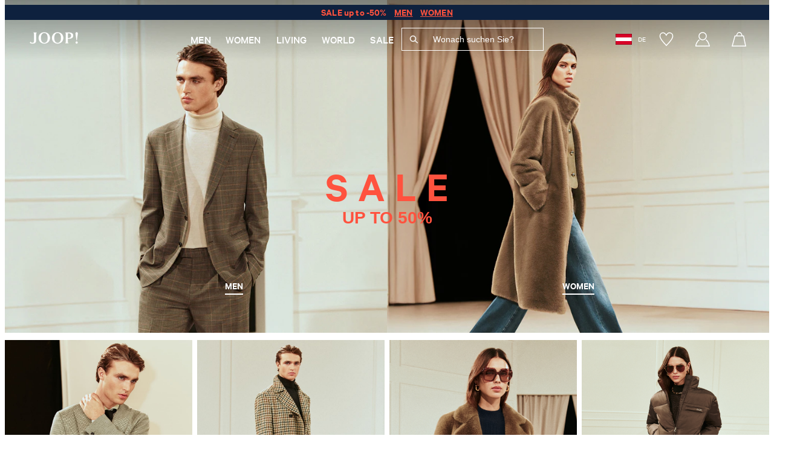

--- FILE ---
content_type: text/javascript
request_url: https://blackbit-styla.s3.eu-central-1.amazonaws.com/lenox/grid-banner/lenox-grid-banner.umd.min.js
body_size: 193746
content:
(function(e,t){"object"===typeof exports&&"object"===typeof module?module.exports=t(require("vue")):"function"===typeof define&&define.amd?define([],t):"object"===typeof exports?exports["lenox-grid-banner"]=t(require("vue")):e["lenox-grid-banner"]=t(e["Vue"])})("undefined"!==typeof self?self:this,(function(e){return function(e){var t={};function n(r){if(t[r])return t[r].exports;var i=t[r]={i:r,l:!1,exports:{}};return e[r].call(i.exports,i,i.exports,n),i.l=!0,i.exports}return n.m=e,n.c=t,n.d=function(e,t,r){n.o(e,t)||Object.defineProperty(e,t,{enumerable:!0,get:r})},n.r=function(e){"undefined"!==typeof Symbol&&Symbol.toStringTag&&Object.defineProperty(e,Symbol.toStringTag,{value:"Module"}),Object.defineProperty(e,"__esModule",{value:!0})},n.t=function(e,t){if(1&t&&(e=n(e)),8&t)return e;if(4&t&&"object"===typeof e&&e&&e.__esModule)return e;var r=Object.create(null);if(n.r(r),Object.defineProperty(r,"default",{enumerable:!0,value:e}),2&t&&"string"!=typeof e)for(var i in e)n.d(r,i,function(t){return e[t]}.bind(null,i));return r},n.n=function(e){var t=e&&e.__esModule?function(){return e["default"]}:function(){return e};return n.d(t,"a",t),t},n.o=function(e,t){return Object.prototype.hasOwnProperty.call(e,t)},n.p="",n(n.s="fb15")}({"00ee":function(e,t,n){var r=n("b622"),i=r("toStringTag"),a={};a[i]="z",e.exports="[object z]"===String(a)},"032e":function(e,t,n){},"0366":function(e,t,n){var r=n("1c0b");e.exports=function(e,t,n){if(r(e),void 0===t)return e;switch(n){case 0:return function(){return e.call(t)};case 1:return function(n){return e.call(t,n)};case 2:return function(n,r){return e.call(t,n,r)};case 3:return function(n,r,i){return e.call(t,n,r,i)}}return function(){return e.apply(t,arguments)}}},"04d1":function(e,t,n){var r=n("342f"),i=r.match(/firefox\/(\d+)/i);e.exports=!!i&&+i[1]},"057f":function(e,t,n){var r=n("fc6a"),i=n("241c").f,a={}.toString,o="object"==typeof window&&window&&Object.getOwnPropertyNames?Object.getOwnPropertyNames(window):[],s=function(e){try{return i(e)}catch(t){return o.slice()}};e.exports.f=function(e){return o&&"[object Window]"==a.call(e)?s(e):i(r(e))}},"06cf":function(e,t,n){var r=n("83ab"),i=n("d1e7"),a=n("5c6c"),o=n("fc6a"),s=n("c04e"),l=n("5135"),c=n("0cfb"),u=Object.getOwnPropertyDescriptor;t.f=r?u:function(e,t){if(e=o(e),t=s(t,!0),c)try{return u(e,t)}catch(n){}if(l(e,t))return a(!i.f.call(e,t),e[t])}},"0a06":function(e,t,n){"use strict";var r=n("c532"),i=n("30b5"),a=n("f6b4"),o=n("5270"),s=n("4a7b"),l=n("848b"),c=l.validators;function u(e){this.defaults=e,this.interceptors={request:new a,response:new a}}u.prototype.request=function(e){"string"===typeof e?(e=arguments[1]||{},e.url=arguments[0]):e=e||{},e=s(this.defaults,e),e.method?e.method=e.method.toLowerCase():this.defaults.method?e.method=this.defaults.method.toLowerCase():e.method="get";var t=e.transitional;void 0!==t&&l.assertOptions(t,{silentJSONParsing:c.transitional(c.boolean),forcedJSONParsing:c.transitional(c.boolean),clarifyTimeoutError:c.transitional(c.boolean)},!1);var n=[],r=!0;this.interceptors.request.forEach((function(t){"function"===typeof t.runWhen&&!1===t.runWhen(e)||(r=r&&t.synchronous,n.unshift(t.fulfilled,t.rejected))}));var i,a=[];if(this.interceptors.response.forEach((function(e){a.push(e.fulfilled,e.rejected)})),!r){var u=[o,void 0];Array.prototype.unshift.apply(u,n),u=u.concat(a),i=Promise.resolve(e);while(u.length)i=i.then(u.shift(),u.shift());return i}var d=e;while(n.length){var p=n.shift(),f=n.shift();try{d=p(d)}catch(v){f(v);break}}try{i=o(d)}catch(v){return Promise.reject(v)}while(a.length)i=i.then(a.shift(),a.shift());return i},u.prototype.getUri=function(e){return e=s(this.defaults,e),i(e.url,e.params,e.paramsSerializer).replace(/^\?/,"")},r.forEach(["delete","get","head","options"],(function(e){u.prototype[e]=function(t,n){return this.request(s(n||{},{method:e,url:t,data:(n||{}).data}))}})),r.forEach(["post","put","patch"],(function(e){u.prototype[e]=function(t,n,r){return this.request(s(r||{},{method:e,url:t,data:n}))}})),e.exports=u},"0cb2":function(e,t,n){var r=n("7b0b"),i=Math.floor,a="".replace,o=/\$([$&'`]|\d{1,2}|<[^>]*>)/g,s=/\$([$&'`]|\d{1,2})/g;e.exports=function(e,t,n,l,c,u){var d=n+e.length,p=l.length,f=s;return void 0!==c&&(c=r(c),f=o),a.call(u,f,(function(r,a){var o;switch(a.charAt(0)){case"$":return"$";case"&":return e;case"`":return t.slice(0,n);case"'":return t.slice(d);case"<":o=c[a.slice(1,-1)];break;default:var s=+a;if(0===s)return r;if(s>p){var u=i(s/10);return 0===u?r:u<=p?void 0===l[u-1]?a.charAt(1):l[u-1]+a.charAt(1):r}o=l[s-1]}return void 0===o?"":o}))}},"0cfb":function(e,t,n){var r=n("83ab"),i=n("d039"),a=n("cc12");e.exports=!r&&!i((function(){return 7!=Object.defineProperty(a("div"),"a",{get:function(){return 7}}).a}))},"0df6":function(e,t,n){"use strict";e.exports=function(e){return function(t){return e.apply(null,t)}}},"107c":function(e,t,n){var r=n("d039");e.exports=r((function(){var e=RegExp("(?<a>b)","string".charAt(5));return"b"!==e.exec("b").groups.a||"bc"!=="b".replace(e,"$<a>c")}))},1276:function(e,t,n){"use strict";var r=n("d784"),i=n("44e7"),a=n("825a"),o=n("1d80"),s=n("4840"),l=n("8aa5"),c=n("50c4"),u=n("14c3"),d=n("9263"),p=n("9f7f"),f=n("d039"),v=p.UNSUPPORTED_Y,h=[].push,g=Math.min,m=4294967295,b=!f((function(){var e=/(?:)/,t=e.exec;e.exec=function(){return t.apply(this,arguments)};var n="ab".split(e);return 2!==n.length||"a"!==n[0]||"b"!==n[1]}));r("split",(function(e,t,n){var r;return r="c"=="abbc".split(/(b)*/)[1]||4!="test".split(/(?:)/,-1).length||2!="ab".split(/(?:ab)*/).length||4!=".".split(/(.?)(.?)/).length||".".split(/()()/).length>1||"".split(/.?/).length?function(e,n){var r=String(o(this)),a=void 0===n?m:n>>>0;if(0===a)return[];if(void 0===e)return[r];if(!i(e))return t.call(r,e,a);var s,l,c,u=[],p=(e.ignoreCase?"i":"")+(e.multiline?"m":"")+(e.unicode?"u":"")+(e.sticky?"y":""),f=0,v=new RegExp(e.source,p+"g");while(s=d.call(v,r)){if(l=v.lastIndex,l>f&&(u.push(r.slice(f,s.index)),s.length>1&&s.index<r.length&&h.apply(u,s.slice(1)),c=s[0].length,f=l,u.length>=a))break;v.lastIndex===s.index&&v.lastIndex++}return f===r.length?!c&&v.test("")||u.push(""):u.push(r.slice(f)),u.length>a?u.slice(0,a):u}:"0".split(void 0,0).length?function(e,n){return void 0===e&&0===n?[]:t.call(this,e,n)}:t,[function(t,n){var i=o(this),a=void 0==t?void 0:t[e];return void 0!==a?a.call(t,i,n):r.call(String(i),t,n)},function(e,i){var o=n(r,this,e,i,r!==t);if(o.done)return o.value;var d=a(this),p=String(e),f=s(d,RegExp),h=d.unicode,b=(d.ignoreCase?"i":"")+(d.multiline?"m":"")+(d.unicode?"u":"")+(v?"g":"y"),y=new f(v?"^(?:"+d.source+")":d,b),w=void 0===i?m:i>>>0;if(0===w)return[];if(0===p.length)return null===u(y,p)?[p]:[];var S=0,x=0,C=[];while(x<p.length){y.lastIndex=v?0:x;var O,T=u(y,v?p.slice(x):p);if(null===T||(O=g(c(y.lastIndex+(v?x:0)),p.length))===S)x=l(p,x,h);else{if(C.push(p.slice(S,x)),C.length===w)return C;for(var E=1;E<=T.length-1;E++)if(C.push(T[E]),C.length===w)return C;x=S=O}}return C.push(p.slice(S)),C}]}),!b,v)},"14c3":function(e,t,n){var r=n("c6b6"),i=n("9263");e.exports=function(e,t){var n=e.exec;if("function"===typeof n){var a=n.call(e,t);if("object"!==typeof a)throw TypeError("RegExp exec method returned something other than an Object or null");return a}if("RegExp"!==r(e))throw TypeError("RegExp#exec called on incompatible receiver");return i.call(e,t)}},"159b":function(e,t,n){var r=n("da84"),i=n("fdbc"),a=n("17c2"),o=n("9112");for(var s in i){var l=r[s],c=l&&l.prototype;if(c&&c.forEach!==a)try{o(c,"forEach",a)}catch(u){c.forEach=a}}},"17c2":function(e,t,n){"use strict";var r=n("b727").forEach,i=n("a640"),a=i("forEach");e.exports=a?[].forEach:function(e){return r(this,e,arguments.length>1?arguments[1]:void 0)}},"1be4":function(e,t,n){var r=n("d066");e.exports=r("document","documentElement")},"1c0b":function(e,t){e.exports=function(e){if("function"!=typeof e)throw TypeError(String(e)+" is not a function");return e}},"1c7e":function(e,t,n){var r=n("b622"),i=r("iterator"),a=!1;try{var o=0,s={next:function(){return{done:!!o++}},return:function(){a=!0}};s[i]=function(){return this},Array.from(s,(function(){throw 2}))}catch(l){}e.exports=function(e,t){if(!t&&!a)return!1;var n=!1;try{var r={};r[i]=function(){return{next:function(){return{done:n=!0}}}},e(r)}catch(l){}return n}},"1d2b":function(e,t,n){"use strict";e.exports=function(e,t){return function(){for(var n=new Array(arguments.length),r=0;r<n.length;r++)n[r]=arguments[r];return e.apply(t,n)}}},"1d80":function(e,t){e.exports=function(e){if(void 0==e)throw TypeError("Can't call method on "+e);return e}},"1dde":function(e,t,n){var r=n("d039"),i=n("b622"),a=n("2d00"),o=i("species");e.exports=function(e){return a>=51||!r((function(){var t=[],n=t.constructor={};return n[o]=function(){return{foo:1}},1!==t[e](Boolean).foo}))}},"23cb":function(e,t,n){var r=n("a691"),i=Math.max,a=Math.min;e.exports=function(e,t){var n=r(e);return n<0?i(n+t,0):a(n,t)}},"23e7":function(e,t,n){var r=n("da84"),i=n("06cf").f,a=n("9112"),o=n("6eeb"),s=n("ce4e"),l=n("e893"),c=n("94ca");e.exports=function(e,t){var n,u,d,p,f,v,h=e.target,g=e.global,m=e.stat;if(u=g?r:m?r[h]||s(h,{}):(r[h]||{}).prototype,u)for(d in t){if(f=t[d],e.noTargetGet?(v=i(u,d),p=v&&v.value):p=u[d],n=c(g?d:h+(m?".":"#")+d,e.forced),!n&&void 0!==p){if(typeof f===typeof p)continue;l(f,p)}(e.sham||p&&p.sham)&&a(f,"sham",!0),o(u,d,f,e)}}},"241c":function(e,t,n){var r=n("ca84"),i=n("7839"),a=i.concat("length","prototype");t.f=Object.getOwnPropertyNames||function(e){return r(e,a)}},2444:function(e,t,n){"use strict";(function(t){var r=n("c532"),i=n("c8af"),a=n("387f"),o={"Content-Type":"application/x-www-form-urlencoded"};function s(e,t){!r.isUndefined(e)&&r.isUndefined(e["Content-Type"])&&(e["Content-Type"]=t)}function l(){var e;return("undefined"!==typeof XMLHttpRequest||"undefined"!==typeof t&&"[object process]"===Object.prototype.toString.call(t))&&(e=n("b50d")),e}function c(e,t,n){if(r.isString(e))try{return(t||JSON.parse)(e),r.trim(e)}catch(i){if("SyntaxError"!==i.name)throw i}return(n||JSON.stringify)(e)}var u={transitional:{silentJSONParsing:!0,forcedJSONParsing:!0,clarifyTimeoutError:!1},adapter:l(),transformRequest:[function(e,t){return i(t,"Accept"),i(t,"Content-Type"),r.isFormData(e)||r.isArrayBuffer(e)||r.isBuffer(e)||r.isStream(e)||r.isFile(e)||r.isBlob(e)?e:r.isArrayBufferView(e)?e.buffer:r.isURLSearchParams(e)?(s(t,"application/x-www-form-urlencoded;charset=utf-8"),e.toString()):r.isObject(e)||t&&"application/json"===t["Content-Type"]?(s(t,"application/json"),c(e)):e}],transformResponse:[function(e){var t=this.transitional||u.transitional,n=t&&t.silentJSONParsing,i=t&&t.forcedJSONParsing,o=!n&&"json"===this.responseType;if(o||i&&r.isString(e)&&e.length)try{return JSON.parse(e)}catch(s){if(o){if("SyntaxError"===s.name)throw a(s,this,"E_JSON_PARSE");throw s}}return e}],timeout:0,xsrfCookieName:"XSRF-TOKEN",xsrfHeaderName:"X-XSRF-TOKEN",maxContentLength:-1,maxBodyLength:-1,validateStatus:function(e){return e>=200&&e<300},headers:{common:{Accept:"application/json, text/plain, */*"}}};r.forEach(["delete","get","head"],(function(e){u.headers[e]={}})),r.forEach(["post","put","patch"],(function(e){u.headers[e]=r.merge(o)})),e.exports=u}).call(this,n("f28c"))},2532:function(e,t,n){"use strict";var r=n("23e7"),i=n("5a34"),a=n("1d80"),o=n("ab13");r({target:"String",proto:!0,forced:!o("includes")},{includes:function(e){return!!~String(a(this)).indexOf(i(e),arguments.length>1?arguments[1]:void 0)}})},"2a62":function(e,t,n){var r=n("825a");e.exports=function(e){var t=e["return"];if(void 0!==t)return r(t.call(e)).value}},"2d00":function(e,t,n){var r,i,a=n("da84"),o=n("342f"),s=a.process,l=s&&s.versions,c=l&&l.v8;c?(r=c.split("."),i=r[0]<4?1:r[0]+r[1]):o&&(r=o.match(/Edge\/(\d+)/),(!r||r[1]>=74)&&(r=o.match(/Chrome\/(\d+)/),r&&(i=r[1]))),e.exports=i&&+i},"2d83":function(e,t,n){"use strict";var r=n("387f");e.exports=function(e,t,n,i,a){var o=new Error(e);return r(o,t,n,i,a)}},"2e67":function(e,t,n){"use strict";e.exports=function(e){return!(!e||!e.__CANCEL__)}},"2ff0":function(e,t,n){},"30b5":function(e,t,n){"use strict";var r=n("c532");function i(e){return encodeURIComponent(e).replace(/%3A/gi,":").replace(/%24/g,"$").replace(/%2C/gi,",").replace(/%20/g,"+").replace(/%5B/gi,"[").replace(/%5D/gi,"]")}e.exports=function(e,t,n){if(!t)return e;var a;if(n)a=n(t);else if(r.isURLSearchParams(t))a=t.toString();else{var o=[];r.forEach(t,(function(e,t){null!==e&&"undefined"!==typeof e&&(r.isArray(e)?t+="[]":e=[e],r.forEach(e,(function(e){r.isDate(e)?e=e.toISOString():r.isObject(e)&&(e=JSON.stringify(e)),o.push(i(t)+"="+i(e))})))})),a=o.join("&")}if(a){var s=e.indexOf("#");-1!==s&&(e=e.slice(0,s)),e+=(-1===e.indexOf("?")?"?":"&")+a}return e}},"342f":function(e,t,n){var r=n("d066");e.exports=r("navigator","userAgent")||""},"35a1":function(e,t,n){var r=n("f5df"),i=n("3f8c"),a=n("b622"),o=a("iterator");e.exports=function(e){if(void 0!=e)return e[o]||e["@@iterator"]||i[r(e)]}},"37e8":function(e,t,n){var r=n("83ab"),i=n("9bf2"),a=n("825a"),o=n("df75");e.exports=r?Object.defineProperties:function(e,t){a(e);var n,r=o(t),s=r.length,l=0;while(s>l)i.f(e,n=r[l++],t[n]);return e}},"387f":function(e,t,n){"use strict";e.exports=function(e,t,n,r,i){return e.config=t,n&&(e.code=n),e.request=r,e.response=i,e.isAxiosError=!0,e.toJSON=function(){return{message:this.message,name:this.name,description:this.description,number:this.number,fileName:this.fileName,lineNumber:this.lineNumber,columnNumber:this.columnNumber,stack:this.stack,config:this.config,code:this.code,status:this.response&&this.response.status?this.response.status:null}},e}},3934:function(e,t,n){"use strict";var r=n("c532");e.exports=r.isStandardBrowserEnv()?function(){var e,t=/(msie|trident)/i.test(navigator.userAgent),n=document.createElement("a");function i(e){var r=e;return t&&(n.setAttribute("href",r),r=n.href),n.setAttribute("href",r),{href:n.href,protocol:n.protocol?n.protocol.replace(/:$/,""):"",host:n.host,search:n.search?n.search.replace(/^\?/,""):"",hash:n.hash?n.hash.replace(/^#/,""):"",hostname:n.hostname,port:n.port,pathname:"/"===n.pathname.charAt(0)?n.pathname:"/"+n.pathname}}return e=i(window.location.href),function(t){var n=r.isString(t)?i(t):t;return n.protocol===e.protocol&&n.host===e.host}}():function(){return function(){return!0}}()},"3bbe":function(e,t,n){var r=n("861d");e.exports=function(e){if(!r(e)&&null!==e)throw TypeError("Can't set "+String(e)+" as a prototype");return e}},"3ca3":function(e,t,n){"use strict";var r=n("6547").charAt,i=n("69f3"),a=n("7dd0"),o="String Iterator",s=i.set,l=i.getterFor(o);a(String,"String",(function(e){s(this,{type:o,string:String(e),index:0})}),(function(){var e,t=l(this),n=t.string,i=t.index;return i>=n.length?{value:void 0,done:!0}:(e=r(n,i),t.index+=e.length,{value:e,done:!1})}))},"3f8c":function(e,t){e.exports={}},"428f":function(e,t,n){var r=n("da84");e.exports=r},"44ad":function(e,t,n){var r=n("d039"),i=n("c6b6"),a="".split;e.exports=r((function(){return!Object("z").propertyIsEnumerable(0)}))?function(e){return"String"==i(e)?a.call(e,""):Object(e)}:Object},"44d2":function(e,t,n){var r=n("b622"),i=n("7c73"),a=n("9bf2"),o=r("unscopables"),s=Array.prototype;void 0==s[o]&&a.f(s,o,{configurable:!0,value:i(null)}),e.exports=function(e){s[o][e]=!0}},"44e7":function(e,t,n){var r=n("861d"),i=n("c6b6"),a=n("b622"),o=a("match");e.exports=function(e){var t;return r(e)&&(void 0!==(t=e[o])?!!t:"RegExp"==i(e))}},"466d":function(e,t,n){"use strict";var r=n("d784"),i=n("825a"),a=n("50c4"),o=n("1d80"),s=n("8aa5"),l=n("14c3");r("match",(function(e,t,n){return[function(t){var n=o(this),r=void 0==t?void 0:t[e];return void 0!==r?r.call(t,n):new RegExp(t)[e](String(n))},function(e){var r=n(t,this,e);if(r.done)return r.value;var o=i(this),c=String(e);if(!o.global)return l(o,c);var u=o.unicode;o.lastIndex=0;var d,p=[],f=0;while(null!==(d=l(o,c))){var v=String(d[0]);p[f]=v,""===v&&(o.lastIndex=s(c,a(o.lastIndex),u)),f++}return 0===f?null:p}]}))},"467f":function(e,t,n){"use strict";var r=n("2d83");e.exports=function(e,t,n){var i=n.config.validateStatus;n.status&&i&&!i(n.status)?t(r("Request failed with status code "+n.status,n.config,null,n.request,n)):e(n)}},4840:function(e,t,n){var r=n("825a"),i=n("1c0b"),a=n("b622"),o=a("species");e.exports=function(e,t){var n,a=r(e).constructor;return void 0===a||void 0==(n=r(a)[o])?t:i(n)}},4930:function(e,t,n){var r=n("2d00"),i=n("d039");e.exports=!!Object.getOwnPropertySymbols&&!i((function(){var e=Symbol();return!String(e)||!(Object(e)instanceof Symbol)||!Symbol.sham&&r&&r<41}))},"498a":function(e,t,n){"use strict";var r=n("23e7"),i=n("58a8").trim,a=n("c8d2");r({target:"String",proto:!0,forced:a("trim")},{trim:function(){return i(this)}})},"4a7b":function(e,t,n){"use strict";var r=n("c532");e.exports=function(e,t){t=t||{};var n={};function i(e,t){return r.isPlainObject(e)&&r.isPlainObject(t)?r.merge(e,t):r.isPlainObject(t)?r.merge({},t):r.isArray(t)?t.slice():t}function a(n){return r.isUndefined(t[n])?r.isUndefined(e[n])?void 0:i(void 0,e[n]):i(e[n],t[n])}function o(e){if(!r.isUndefined(t[e]))return i(void 0,t[e])}function s(n){return r.isUndefined(t[n])?r.isUndefined(e[n])?void 0:i(void 0,e[n]):i(void 0,t[n])}function l(n){return n in t?i(e[n],t[n]):n in e?i(void 0,e[n]):void 0}var c={url:o,method:o,data:o,baseURL:s,transformRequest:s,transformResponse:s,paramsSerializer:s,timeout:s,timeoutMessage:s,withCredentials:s,adapter:s,responseType:s,xsrfCookieName:s,xsrfHeaderName:s,onUploadProgress:s,onDownloadProgress:s,decompress:s,maxContentLength:s,maxBodyLength:s,transport:s,httpAgent:s,httpsAgent:s,cancelToken:s,socketPath:s,responseEncoding:s,validateStatus:l};return r.forEach(Object.keys(e).concat(Object.keys(t)),(function(e){var t=c[e]||a,i=t(e);r.isUndefined(i)&&t!==l||(n[e]=i)})),n}},"4d64":function(e,t,n){var r=n("fc6a"),i=n("50c4"),a=n("23cb"),o=function(e){return function(t,n,o){var s,l=r(t),c=i(l.length),u=a(o,c);if(e&&n!=n){while(c>u)if(s=l[u++],s!=s)return!0}else for(;c>u;u++)if((e||u in l)&&l[u]===n)return e||u||0;return!e&&-1}};e.exports={includes:o(!0),indexOf:o(!1)}},"4de4":function(e,t,n){"use strict";var r=n("23e7"),i=n("b727").filter,a=n("1dde"),o=a("filter");r({target:"Array",proto:!0,forced:!o},{filter:function(e){return i(this,e,arguments.length>1?arguments[1]:void 0)}})},"4df4":function(e,t,n){"use strict";var r=n("0366"),i=n("7b0b"),a=n("9bdd"),o=n("e95a"),s=n("50c4"),l=n("8418"),c=n("35a1");e.exports=function(e){var t,n,u,d,p,f,v=i(e),h="function"==typeof this?this:Array,g=arguments.length,m=g>1?arguments[1]:void 0,b=void 0!==m,y=c(v),w=0;if(b&&(m=r(m,g>2?arguments[2]:void 0,2)),void 0==y||h==Array&&o(y))for(t=s(v.length),n=new h(t);t>w;w++)f=b?m(v[w],w):v[w],l(n,w,f);else for(d=y.call(v),p=d.next,n=new h;!(u=p.call(d)).done;w++)f=b?a(d,m,[u.value,w],!0):u.value,l(n,w,f);return n.length=w,n}},"4e82":function(e,t,n){"use strict";var r=n("23e7"),i=n("1c0b"),a=n("7b0b"),o=n("50c4"),s=n("d039"),l=n("addb"),c=n("a640"),u=n("04d1"),d=n("d998"),p=n("2d00"),f=n("512c"),v=[],h=v.sort,g=s((function(){v.sort(void 0)})),m=s((function(){v.sort(null)})),b=c("sort"),y=!s((function(){if(p)return p<70;if(!(u&&u>3)){if(d)return!0;if(f)return f<603;var e,t,n,r,i="";for(e=65;e<76;e++){switch(t=String.fromCharCode(e),e){case 66:case 69:case 70:case 72:n=3;break;case 68:case 71:n=4;break;default:n=2}for(r=0;r<47;r++)v.push({k:t+r,v:n})}for(v.sort((function(e,t){return t.v-e.v})),r=0;r<v.length;r++)t=v[r].k.charAt(0),i.charAt(i.length-1)!==t&&(i+=t);return"DGBEFHACIJK"!==i}})),w=g||!m||!b||!y,S=function(e){return function(t,n){return void 0===n?-1:void 0===t?1:void 0!==e?+e(t,n)||0:String(t)>String(n)?1:-1}};r({target:"Array",proto:!0,forced:w},{sort:function(e){void 0!==e&&i(e);var t=a(this);if(y)return void 0===e?h.call(t):h.call(t,e);var n,r,s=[],c=o(t.length);for(r=0;r<c;r++)r in t&&s.push(t[r]);s=l(s,S(e)),n=s.length,r=0;while(r<n)t[r]=s[r++];while(r<c)delete t[r++];return t}})},"50c4":function(e,t,n){var r=n("a691"),i=Math.min;e.exports=function(e){return e>0?i(r(e),9007199254740991):0}},"512c":function(e,t,n){var r=n("342f"),i=r.match(/AppleWebKit\/(\d+)\./);e.exports=!!i&&+i[1]},5135:function(e,t,n){var r=n("7b0b"),i={}.hasOwnProperty;e.exports=Object.hasOwn||function(e,t){return i.call(r(e),t)}},5270:function(e,t,n){"use strict";var r=n("c532"),i=n("c401"),a=n("2e67"),o=n("2444"),s=n("7a77");function l(e){if(e.cancelToken&&e.cancelToken.throwIfRequested(),e.signal&&e.signal.aborted)throw new s("canceled")}e.exports=function(e){l(e),e.headers=e.headers||{},e.data=i.call(e,e.data,e.headers,e.transformRequest),e.headers=r.merge(e.headers.common||{},e.headers[e.method]||{},e.headers),r.forEach(["delete","get","head","post","put","patch","common"],(function(t){delete e.headers[t]}));var t=e.adapter||o.adapter;return t(e).then((function(t){return l(e),t.data=i.call(e,t.data,t.headers,e.transformResponse),t}),(function(t){return a(t)||(l(e),t&&t.response&&(t.response.data=i.call(e,t.response.data,t.response.headers,e.transformResponse))),Promise.reject(t)}))}},5319:function(e,t,n){"use strict";var r=n("d784"),i=n("d039"),a=n("825a"),o=n("50c4"),s=n("a691"),l=n("1d80"),c=n("8aa5"),u=n("0cb2"),d=n("14c3"),p=n("b622"),f=p("replace"),v=Math.max,h=Math.min,g=function(e){return void 0===e?e:String(e)},m=function(){return"$0"==="a".replace(/./,"$0")}(),b=function(){return!!/./[f]&&""===/./[f]("a","$0")}(),y=!i((function(){var e=/./;return e.exec=function(){var e=[];return e.groups={a:"7"},e},"7"!=="".replace(e,"$<a>")}));r("replace",(function(e,t,n){var r=b?"$":"$0";return[function(e,n){var r=l(this),i=void 0==e?void 0:e[f];return void 0!==i?i.call(e,r,n):t.call(String(r),e,n)},function(e,i){if("string"===typeof i&&-1===i.indexOf(r)&&-1===i.indexOf("$<")){var l=n(t,this,e,i);if(l.done)return l.value}var p=a(this),f=String(e),m="function"===typeof i;m||(i=String(i));var b=p.global;if(b){var y=p.unicode;p.lastIndex=0}var w=[];while(1){var S=d(p,f);if(null===S)break;if(w.push(S),!b)break;var x=String(S[0]);""===x&&(p.lastIndex=c(f,o(p.lastIndex),y))}for(var C="",O=0,T=0;T<w.length;T++){S=w[T];for(var E=String(S[0]),k=v(h(s(S.index),f.length),0),j=[],P=1;P<S.length;P++)j.push(g(S[P]));var M=S.groups;if(m){var B=[E].concat(j,k,f);void 0!==M&&B.push(M);var _=String(i.apply(void 0,B))}else _=u(E,f,k,j,M,i);k>=O&&(C+=f.slice(O,k)+_,O=k+E.length)}return C+f.slice(O)}]}),!y||!m||b)},5692:function(e,t,n){var r=n("c430"),i=n("c6cd");(e.exports=function(e,t){return i[e]||(i[e]=void 0!==t?t:{})})("versions",[]).push({version:"3.15.2",mode:r?"pure":"global",copyright:"© 2021 Denis Pushkarev (zloirock.ru)"})},"56ef":function(e,t,n){var r=n("d066"),i=n("241c"),a=n("7418"),o=n("825a");e.exports=r("Reflect","ownKeys")||function(e){var t=i.f(o(e)),n=a.f;return n?t.concat(n(e)):t}},5899:function(e,t){e.exports="\t\n\v\f\r                　\u2028\u2029\ufeff"},"58a8":function(e,t,n){var r=n("1d80"),i=n("5899"),a="["+i+"]",o=RegExp("^"+a+a+"*"),s=RegExp(a+a+"*$"),l=function(e){return function(t){var n=String(r(t));return 1&e&&(n=n.replace(o,"")),2&e&&(n=n.replace(s,"")),n}};e.exports={start:l(1),end:l(2),trim:l(3)}},"5a34":function(e,t,n){var r=n("44e7");e.exports=function(e){if(r(e))throw TypeError("The method doesn't accept regular expressions");return e}},"5b89":function(e,t,n){"use strict";n("2ff0")},"5c6c":function(e,t){e.exports=function(e,t){return{enumerable:!(1&e),configurable:!(2&e),writable:!(4&e),value:t}}},"5cce":function(e,t){e.exports={version:"0.24.0"}},"5f02":function(e,t,n){"use strict";e.exports=function(e){return"object"===typeof e&&!0===e.isAxiosError}},6547:function(e,t,n){var r=n("a691"),i=n("1d80"),a=function(e){return function(t,n){var a,o,s=String(i(t)),l=r(n),c=s.length;return l<0||l>=c?e?"":void 0:(a=s.charCodeAt(l),a<55296||a>56319||l+1===c||(o=s.charCodeAt(l+1))<56320||o>57343?e?s.charAt(l):a:e?s.slice(l,l+2):o-56320+(a-55296<<10)+65536)}};e.exports={codeAt:a(!1),charAt:a(!0)}},"65f0":function(e,t,n){var r=n("861d"),i=n("e8b5"),a=n("b622"),o=a("species");e.exports=function(e,t){var n;return i(e)&&(n=e.constructor,"function"!=typeof n||n!==Array&&!i(n.prototype)?r(n)&&(n=n[o],null===n&&(n=void 0)):n=void 0),new(void 0===n?Array:n)(0===t?0:t)}},"69f3":function(e,t,n){var r,i,a,o=n("7f9a"),s=n("da84"),l=n("861d"),c=n("9112"),u=n("5135"),d=n("c6cd"),p=n("f772"),f=n("d012"),v="Object already initialized",h=s.WeakMap,g=function(e){return a(e)?i(e):r(e,{})},m=function(e){return function(t){var n;if(!l(t)||(n=i(t)).type!==e)throw TypeError("Incompatible receiver, "+e+" required");return n}};if(o||d.state){var b=d.state||(d.state=new h),y=b.get,w=b.has,S=b.set;r=function(e,t){if(w.call(b,e))throw new TypeError(v);return t.facade=e,S.call(b,e,t),t},i=function(e){return y.call(b,e)||{}},a=function(e){return w.call(b,e)}}else{var x=p("state");f[x]=!0,r=function(e,t){if(u(e,x))throw new TypeError(v);return t.facade=e,c(e,x,t),t},i=function(e){return u(e,x)?e[x]:{}},a=function(e){return u(e,x)}}e.exports={set:r,get:i,has:a,enforce:g,getterFor:m}},"6b0d":function(e,t,n){"use strict";Object.defineProperty(t,"__esModule",{value:!0}),t.default=(e,t)=>{const n=e.__vccOpts||e;for(const[r,i]of t)n[r]=i;return n}},"6eeb":function(e,t,n){var r=n("da84"),i=n("9112"),a=n("5135"),o=n("ce4e"),s=n("8925"),l=n("69f3"),c=l.get,u=l.enforce,d=String(String).split("String");(e.exports=function(e,t,n,s){var l,c=!!s&&!!s.unsafe,p=!!s&&!!s.enumerable,f=!!s&&!!s.noTargetGet;"function"==typeof n&&("string"!=typeof t||a(n,"name")||i(n,"name",t),l=u(n),l.source||(l.source=d.join("string"==typeof t?t:""))),e!==r?(c?!f&&e[t]&&(p=!0):delete e[t],p?e[t]=n:i(e,t,n)):p?e[t]=n:o(t,n)})(Function.prototype,"toString",(function(){return"function"==typeof this&&c(this).source||s(this)}))},7156:function(e,t,n){var r=n("861d"),i=n("d2bb");e.exports=function(e,t,n){var a,o;return i&&"function"==typeof(a=t.constructor)&&a!==n&&r(o=a.prototype)&&o!==n.prototype&&i(e,o),e}},7418:function(e,t){t.f=Object.getOwnPropertySymbols},"746f":function(e,t,n){var r=n("428f"),i=n("5135"),a=n("e538"),o=n("9bf2").f;e.exports=function(e){var t=r.Symbol||(r.Symbol={});i(t,e)||o(t,e,{value:a.f(e)})}},7839:function(e,t){e.exports=["constructor","hasOwnProperty","isPrototypeOf","propertyIsEnumerable","toLocaleString","toString","valueOf"]},"7a77":function(e,t,n){"use strict";function r(e){this.message=e}r.prototype.toString=function(){return"Cancel"+(this.message?": "+this.message:"")},r.prototype.__CANCEL__=!0,e.exports=r},"7aac":function(e,t,n){"use strict";var r=n("c532");e.exports=r.isStandardBrowserEnv()?function(){return{write:function(e,t,n,i,a,o){var s=[];s.push(e+"="+encodeURIComponent(t)),r.isNumber(n)&&s.push("expires="+new Date(n).toGMTString()),r.isString(i)&&s.push("path="+i),r.isString(a)&&s.push("domain="+a),!0===o&&s.push("secure"),document.cookie=s.join("; ")},read:function(e){var t=document.cookie.match(new RegExp("(^|;\\s*)("+e+")=([^;]*)"));return t?decodeURIComponent(t[3]):null},remove:function(e){this.write(e,"",Date.now()-864e5)}}}():function(){return{write:function(){},read:function(){return null},remove:function(){}}}()},"7b0b":function(e,t,n){var r=n("1d80");e.exports=function(e){return Object(r(e))}},"7c73":function(e,t,n){var r,i=n("825a"),a=n("37e8"),o=n("7839"),s=n("d012"),l=n("1be4"),c=n("cc12"),u=n("f772"),d=">",p="<",f="prototype",v="script",h=u("IE_PROTO"),g=function(){},m=function(e){return p+v+d+e+p+"/"+v+d},b=function(e){e.write(m("")),e.close();var t=e.parentWindow.Object;return e=null,t},y=function(){var e,t=c("iframe"),n="java"+v+":";return t.style.display="none",l.appendChild(t),t.src=String(n),e=t.contentWindow.document,e.open(),e.write(m("document.F=Object")),e.close(),e.F},w=function(){try{r=document.domain&&new ActiveXObject("htmlfile")}catch(t){}w=r?b(r):y();var e=o.length;while(e--)delete w[f][o[e]];return w()};s[h]=!0,e.exports=Object.create||function(e,t){var n;return null!==e?(g[f]=i(e),n=new g,g[f]=null,n[h]=e):n=w(),void 0===t?n:a(n,t)}},"7db0":function(e,t,n){"use strict";var r=n("23e7"),i=n("b727").find,a=n("44d2"),o="find",s=!0;o in[]&&Array(1)[o]((function(){s=!1})),r({target:"Array",proto:!0,forced:s},{find:function(e){return i(this,e,arguments.length>1?arguments[1]:void 0)}}),a(o)},"7dd0":function(e,t,n){"use strict";var r=n("23e7"),i=n("9ed3"),a=n("e163"),o=n("d2bb"),s=n("d44e"),l=n("9112"),c=n("6eeb"),u=n("b622"),d=n("c430"),p=n("3f8c"),f=n("ae93"),v=f.IteratorPrototype,h=f.BUGGY_SAFARI_ITERATORS,g=u("iterator"),m="keys",b="values",y="entries",w=function(){return this};e.exports=function(e,t,n,u,f,S,x){i(n,t,u);var C,O,T,E=function(e){if(e===f&&B)return B;if(!h&&e in P)return P[e];switch(e){case m:return function(){return new n(this,e)};case b:return function(){return new n(this,e)};case y:return function(){return new n(this,e)}}return function(){return new n(this)}},k=t+" Iterator",j=!1,P=e.prototype,M=P[g]||P["@@iterator"]||f&&P[f],B=!h&&M||E(f),_="Array"==t&&P.entries||M;if(_&&(C=a(_.call(new e)),v!==Object.prototype&&C.next&&(d||a(C)===v||(o?o(C,v):"function"!=typeof C[g]&&l(C,g,w)),s(C,k,!0,!0),d&&(p[k]=w))),f==b&&M&&M.name!==b&&(j=!0,B=function(){return M.call(this)}),d&&!x||P[g]===B||l(P,g,B),p[t]=B,f)if(O={values:E(b),keys:S?B:E(m),entries:E(y)},x)for(T in O)(h||j||!(T in P))&&c(P,T,O[T]);else r({target:t,proto:!0,forced:h||j},O);return O}},"7f9a":function(e,t,n){var r=n("da84"),i=n("8925"),a=r.WeakMap;e.exports="function"===typeof a&&/native code/.test(i(a))},"825a":function(e,t,n){var r=n("861d");e.exports=function(e){if(!r(e))throw TypeError(String(e)+" is not an object");return e}},"83ab":function(e,t,n){var r=n("d039");e.exports=!r((function(){return 7!=Object.defineProperty({},1,{get:function(){return 7}})[1]}))},"83b9":function(e,t,n){"use strict";var r=n("d925"),i=n("e683");e.exports=function(e,t){return e&&!r(t)?i(e,t):t}},8418:function(e,t,n){"use strict";var r=n("c04e"),i=n("9bf2"),a=n("5c6c");e.exports=function(e,t,n){var o=r(t);o in e?i.f(e,o,a(0,n)):e[o]=n}},"848b":function(e,t,n){"use strict";var r=n("5cce").version,i={};["object","boolean","number","function","string","symbol"].forEach((function(e,t){i[e]=function(n){return typeof n===e||"a"+(t<1?"n ":" ")+e}}));var a={};function o(e,t,n){if("object"!==typeof e)throw new TypeError("options must be an object");var r=Object.keys(e),i=r.length;while(i-- >0){var a=r[i],o=t[a];if(o){var s=e[a],l=void 0===s||o(s,a,e);if(!0!==l)throw new TypeError("option "+a+" must be "+l)}else if(!0!==n)throw Error("Unknown option "+a)}}i.transitional=function(e,t,n){function i(e,t){return"[Axios v"+r+"] Transitional option '"+e+"'"+t+(n?". "+n:"")}return function(n,r,o){if(!1===e)throw new Error(i(r," has been removed"+(t?" in "+t:"")));return t&&!a[r]&&(a[r]=!0,console.warn(i(r," has been deprecated since v"+t+" and will be removed in the near future"))),!e||e(n,r,o)}},e.exports={assertOptions:o,validators:i}},"857a":function(e,t,n){var r=n("1d80"),i=/"/g;e.exports=function(e,t,n,a){var o=String(r(e)),s="<"+t;return""!==n&&(s+=" "+n+'="'+String(a).replace(i,"&quot;")+'"'),s+">"+o+"</"+t+">"}},"861d":function(e,t){e.exports=function(e){return"object"===typeof e?null!==e:"function"===typeof e}},8875:function(e,t,n){var r,i,a;(function(n,o){i=[],r=o,a="function"===typeof r?r.apply(t,i):r,void 0===a||(e.exports=a)})("undefined"!==typeof self&&self,(function(){function e(){var t=Object.getOwnPropertyDescriptor(document,"currentScript");if(!t&&"currentScript"in document&&document.currentScript)return document.currentScript;if(t&&t.get!==e&&document.currentScript)return document.currentScript;try{throw new Error}catch(f){var n,r,i,a=/.*at [^(]*\((.*):(.+):(.+)\)$/gi,o=/@([^@]*):(\d+):(\d+)\s*$/gi,s=a.exec(f.stack)||o.exec(f.stack),l=s&&s[1]||!1,c=s&&s[2]||!1,u=document.location.href.replace(document.location.hash,""),d=document.getElementsByTagName("script");l===u&&(n=document.documentElement.outerHTML,r=new RegExp("(?:[^\\n]+?\\n){0,"+(c-2)+"}[^<]*<script>([\\d\\D]*?)<\\/script>[\\d\\D]*","i"),i=n.replace(r,"$1").trim());for(var p=0;p<d.length;p++){if("interactive"===d[p].readyState)return d[p];if(d[p].src===l)return d[p];if(l===u&&d[p].innerHTML&&d[p].innerHTML.trim()===i)return d[p]}return null}}return e}))},8925:function(e,t,n){var r=n("c6cd"),i=Function.toString;"function"!=typeof r.inspectSource&&(r.inspectSource=function(e){return i.call(e)}),e.exports=r.inspectSource},"8aa5":function(e,t,n){"use strict";var r=n("6547").charAt;e.exports=function(e,t,n){return t+(n?r(e,t).length:1)}},"8bbf":function(t,n){t.exports=e},"8df4":function(e,t,n){"use strict";var r=n("7a77");function i(e){if("function"!==typeof e)throw new TypeError("executor must be a function.");var t;this.promise=new Promise((function(e){t=e}));var n=this;this.promise.then((function(e){if(n._listeners){var t,r=n._listeners.length;for(t=0;t<r;t++)n._listeners[t](e);n._listeners=null}})),this.promise.then=function(e){var t,r=new Promise((function(e){n.subscribe(e),t=e})).then(e);return r.cancel=function(){n.unsubscribe(t)},r},e((function(e){n.reason||(n.reason=new r(e),t(n.reason))}))}i.prototype.throwIfRequested=function(){if(this.reason)throw this.reason},i.prototype.subscribe=function(e){this.reason?e(this.reason):this._listeners?this._listeners.push(e):this._listeners=[e]},i.prototype.unsubscribe=function(e){if(this._listeners){var t=this._listeners.indexOf(e);-1!==t&&this._listeners.splice(t,1)}},i.source=function(){var e,t=new i((function(t){e=t}));return{token:t,cancel:e}},e.exports=i},"90e3":function(e,t){var n=0,r=Math.random();e.exports=function(e){return"Symbol("+String(void 0===e?"":e)+")_"+(++n+r).toString(36)}},9112:function(e,t,n){var r=n("83ab"),i=n("9bf2"),a=n("5c6c");e.exports=r?function(e,t,n){return i.f(e,t,a(1,n))}:function(e,t,n){return e[t]=n,e}},9263:function(e,t,n){"use strict";var r=n("ad6d"),i=n("9f7f"),a=n("5692"),o=n("7c73"),s=n("69f3").get,l=n("fce3"),c=n("107c"),u=RegExp.prototype.exec,d=a("native-string-replace",String.prototype.replace),p=u,f=function(){var e=/a/,t=/b*/g;return u.call(e,"a"),u.call(t,"a"),0!==e.lastIndex||0!==t.lastIndex}(),v=i.UNSUPPORTED_Y||i.BROKEN_CARET,h=void 0!==/()??/.exec("")[1],g=f||h||v||l||c;g&&(p=function(e){var t,n,i,a,l,c,g,m=this,b=s(m),y=b.raw;if(y)return y.lastIndex=m.lastIndex,t=p.call(y,e),m.lastIndex=y.lastIndex,t;var w=b.groups,S=v&&m.sticky,x=r.call(m),C=m.source,O=0,T=e;if(S&&(x=x.replace("y",""),-1===x.indexOf("g")&&(x+="g"),T=String(e).slice(m.lastIndex),m.lastIndex>0&&(!m.multiline||m.multiline&&"\n"!==e[m.lastIndex-1])&&(C="(?: "+C+")",T=" "+T,O++),n=new RegExp("^(?:"+C+")",x)),h&&(n=new RegExp("^"+C+"$(?!\\s)",x)),f&&(i=m.lastIndex),a=u.call(S?n:m,T),S?a?(a.input=a.input.slice(O),a[0]=a[0].slice(O),a.index=m.lastIndex,m.lastIndex+=a[0].length):m.lastIndex=0:f&&a&&(m.lastIndex=m.global?a.index+a[0].length:i),h&&a&&a.length>1&&d.call(a[0],n,(function(){for(l=1;l<arguments.length-2;l++)void 0===arguments[l]&&(a[l]=void 0)})),a&&w)for(a.groups=c=o(null),l=0;l<w.length;l++)g=w[l],c[g[0]]=a[g[1]];return a}),e.exports=p},"94ca":function(e,t,n){var r=n("d039"),i=/#|\.prototype\./,a=function(e,t){var n=s[o(e)];return n==c||n!=l&&("function"==typeof t?r(t):!!t)},o=a.normalize=function(e){return String(e).replace(i,".").toLowerCase()},s=a.data={},l=a.NATIVE="N",c=a.POLYFILL="P";e.exports=a},9911:function(e,t,n){"use strict";var r=n("23e7"),i=n("857a"),a=n("af03");r({target:"String",proto:!0,forced:a("link")},{link:function(e){return i(this,"a","href",e)}})},"99af":function(e,t,n){"use strict";var r=n("23e7"),i=n("d039"),a=n("e8b5"),o=n("861d"),s=n("7b0b"),l=n("50c4"),c=n("8418"),u=n("65f0"),d=n("1dde"),p=n("b622"),f=n("2d00"),v=p("isConcatSpreadable"),h=9007199254740991,g="Maximum allowed index exceeded",m=f>=51||!i((function(){var e=[];return e[v]=!1,e.concat()[0]!==e})),b=d("concat"),y=function(e){if(!o(e))return!1;var t=e[v];return void 0!==t?!!t:a(e)},w=!m||!b;r({target:"Array",proto:!0,forced:w},{concat:function(e){var t,n,r,i,a,o=s(this),d=u(o,0),p=0;for(t=-1,r=arguments.length;t<r;t++)if(a=-1===t?o:arguments[t],y(a)){if(i=l(a.length),p+i>h)throw TypeError(g);for(n=0;n<i;n++,p++)n in a&&c(d,p,a[n])}else{if(p>=h)throw TypeError(g);c(d,p++,a)}return d.length=p,d}})},"9bdd":function(e,t,n){var r=n("825a"),i=n("2a62");e.exports=function(e,t,n,a){try{return a?t(r(n)[0],n[1]):t(n)}catch(o){throw i(e),o}}},"9bf2":function(e,t,n){var r=n("83ab"),i=n("0cfb"),a=n("825a"),o=n("c04e"),s=Object.defineProperty;t.f=r?s:function(e,t,n){if(a(e),t=o(t,!0),a(n),i)try{return s(e,t,n)}catch(r){}if("get"in n||"set"in n)throw TypeError("Accessors not supported");return"value"in n&&(e[t]=n.value),e}},"9ed3":function(e,t,n){"use strict";var r=n("ae93").IteratorPrototype,i=n("7c73"),a=n("5c6c"),o=n("d44e"),s=n("3f8c"),l=function(){return this};e.exports=function(e,t,n){var c=t+" Iterator";return e.prototype=i(r,{next:a(1,n)}),o(e,c,!1,!0),s[c]=l,e}},"9f7f":function(e,t,n){var r=n("d039"),i=function(e,t){return RegExp(e,t)};t.UNSUPPORTED_Y=r((function(){var e=i("a","y");return e.lastIndex=2,null!=e.exec("abcd")})),t.BROKEN_CARET=r((function(){var e=i("^r","gy");return e.lastIndex=2,null!=e.exec("str")}))},a4d3:function(e,t,n){"use strict";var r=n("23e7"),i=n("da84"),a=n("d066"),o=n("c430"),s=n("83ab"),l=n("4930"),c=n("fdbf"),u=n("d039"),d=n("5135"),p=n("e8b5"),f=n("861d"),v=n("825a"),h=n("7b0b"),g=n("fc6a"),m=n("c04e"),b=n("5c6c"),y=n("7c73"),w=n("df75"),S=n("241c"),x=n("057f"),C=n("7418"),O=n("06cf"),T=n("9bf2"),E=n("d1e7"),k=n("9112"),j=n("6eeb"),P=n("5692"),M=n("f772"),B=n("d012"),_=n("90e3"),L=n("b622"),A=n("e538"),D=n("746f"),N=n("d44e"),I=n("69f3"),z=n("b727").forEach,R=M("hidden"),V="Symbol",F="prototype",G=L("toPrimitive"),$=I.set,H=I.getterFor(V),W=Object[F],U=i.Symbol,q=a("JSON","stringify"),X=O.f,Y=T.f,J=x.f,K=E.f,Z=P("symbols"),Q=P("op-symbols"),ee=P("string-to-symbol-registry"),te=P("symbol-to-string-registry"),ne=P("wks"),re=i.QObject,ie=!re||!re[F]||!re[F].findChild,ae=s&&u((function(){return 7!=y(Y({},"a",{get:function(){return Y(this,"a",{value:7}).a}})).a}))?function(e,t,n){var r=X(W,t);r&&delete W[t],Y(e,t,n),r&&e!==W&&Y(W,t,r)}:Y,oe=function(e,t){var n=Z[e]=y(U[F]);return $(n,{type:V,tag:e,description:t}),s||(n.description=t),n},se=c?function(e){return"symbol"==typeof e}:function(e){return Object(e)instanceof U},le=function(e,t,n){e===W&&le(Q,t,n),v(e);var r=m(t,!0);return v(n),d(Z,r)?(n.enumerable?(d(e,R)&&e[R][r]&&(e[R][r]=!1),n=y(n,{enumerable:b(0,!1)})):(d(e,R)||Y(e,R,b(1,{})),e[R][r]=!0),ae(e,r,n)):Y(e,r,n)},ce=function(e,t){v(e);var n=g(t),r=w(n).concat(ve(n));return z(r,(function(t){s&&!de.call(n,t)||le(e,t,n[t])})),e},ue=function(e,t){return void 0===t?y(e):ce(y(e),t)},de=function(e){var t=m(e,!0),n=K.call(this,t);return!(this===W&&d(Z,t)&&!d(Q,t))&&(!(n||!d(this,t)||!d(Z,t)||d(this,R)&&this[R][t])||n)},pe=function(e,t){var n=g(e),r=m(t,!0);if(n!==W||!d(Z,r)||d(Q,r)){var i=X(n,r);return!i||!d(Z,r)||d(n,R)&&n[R][r]||(i.enumerable=!0),i}},fe=function(e){var t=J(g(e)),n=[];return z(t,(function(e){d(Z,e)||d(B,e)||n.push(e)})),n},ve=function(e){var t=e===W,n=J(t?Q:g(e)),r=[];return z(n,(function(e){!d(Z,e)||t&&!d(W,e)||r.push(Z[e])})),r};if(l||(U=function(){if(this instanceof U)throw TypeError("Symbol is not a constructor");var e=arguments.length&&void 0!==arguments[0]?String(arguments[0]):void 0,t=_(e),n=function(e){this===W&&n.call(Q,e),d(this,R)&&d(this[R],t)&&(this[R][t]=!1),ae(this,t,b(1,e))};return s&&ie&&ae(W,t,{configurable:!0,set:n}),oe(t,e)},j(U[F],"toString",(function(){return H(this).tag})),j(U,"withoutSetter",(function(e){return oe(_(e),e)})),E.f=de,T.f=le,O.f=pe,S.f=x.f=fe,C.f=ve,A.f=function(e){return oe(L(e),e)},s&&(Y(U[F],"description",{configurable:!0,get:function(){return H(this).description}}),o||j(W,"propertyIsEnumerable",de,{unsafe:!0}))),r({global:!0,wrap:!0,forced:!l,sham:!l},{Symbol:U}),z(w(ne),(function(e){D(e)})),r({target:V,stat:!0,forced:!l},{for:function(e){var t=String(e);if(d(ee,t))return ee[t];var n=U(t);return ee[t]=n,te[n]=t,n},keyFor:function(e){if(!se(e))throw TypeError(e+" is not a symbol");if(d(te,e))return te[e]},useSetter:function(){ie=!0},useSimple:function(){ie=!1}}),r({target:"Object",stat:!0,forced:!l,sham:!s},{create:ue,defineProperty:le,defineProperties:ce,getOwnPropertyDescriptor:pe}),r({target:"Object",stat:!0,forced:!l},{getOwnPropertyNames:fe,getOwnPropertySymbols:ve}),r({target:"Object",stat:!0,forced:u((function(){C.f(1)}))},{getOwnPropertySymbols:function(e){return C.f(h(e))}}),q){var he=!l||u((function(){var e=U();return"[null]"!=q([e])||"{}"!=q({a:e})||"{}"!=q(Object(e))}));r({target:"JSON",stat:!0,forced:he},{stringify:function(e,t,n){var r,i=[e],a=1;while(arguments.length>a)i.push(arguments[a++]);if(r=t,(f(t)||void 0!==e)&&!se(e))return p(t)||(t=function(e,t){if("function"==typeof r&&(t=r.call(this,e,t)),!se(t))return t}),i[1]=t,q.apply(null,i)}})}U[F][G]||k(U[F],G,U[F].valueOf),N(U,V),B[R]=!0},a630:function(e,t,n){var r=n("23e7"),i=n("4df4"),a=n("1c7e"),o=!a((function(e){Array.from(e)}));r({target:"Array",stat:!0,forced:o},{from:i})},a640:function(e,t,n){"use strict";var r=n("d039");e.exports=function(e,t){var n=[][e];return!!n&&r((function(){n.call(null,t||function(){throw 1},1)}))}},a691:function(e,t){var n=Math.ceil,r=Math.floor;e.exports=function(e){return isNaN(e=+e)?0:(e>0?r:n)(e)}},a9e3:function(e,t,n){"use strict";var r=n("83ab"),i=n("da84"),a=n("94ca"),o=n("6eeb"),s=n("5135"),l=n("c6b6"),c=n("7156"),u=n("c04e"),d=n("d039"),p=n("7c73"),f=n("241c").f,v=n("06cf").f,h=n("9bf2").f,g=n("58a8").trim,m="Number",b=i[m],y=b.prototype,w=l(p(y))==m,S=function(e){var t,n,r,i,a,o,s,l,c=u(e,!1);if("string"==typeof c&&c.length>2)if(c=g(c),t=c.charCodeAt(0),43===t||45===t){if(n=c.charCodeAt(2),88===n||120===n)return NaN}else if(48===t){switch(c.charCodeAt(1)){case 66:case 98:r=2,i=49;break;case 79:case 111:r=8,i=55;break;default:return+c}for(a=c.slice(2),o=a.length,s=0;s<o;s++)if(l=a.charCodeAt(s),l<48||l>i)return NaN;return parseInt(a,r)}return+c};if(a(m,!b(" 0o1")||!b("0b1")||b("+0x1"))){for(var x,C=function(e){var t=arguments.length<1?0:e,n=this;return n instanceof C&&(w?d((function(){y.valueOf.call(n)})):l(n)!=m)?c(new b(S(t)),n,C):S(t)},O=r?f(b):"MAX_VALUE,MIN_VALUE,NaN,NEGATIVE_INFINITY,POSITIVE_INFINITY,EPSILON,isFinite,isInteger,isNaN,isSafeInteger,MAX_SAFE_INTEGER,MIN_SAFE_INTEGER,parseFloat,parseInt,isInteger,fromString,range".split(","),T=0;O.length>T;T++)s(b,x=O[T])&&!s(C,x)&&h(C,x,v(b,x));C.prototype=y,y.constructor=C,o(i,m,C)}},aac5:function(e,t,n){"use strict";n("032e")},ab13:function(e,t,n){var r=n("b622"),i=r("match");e.exports=function(e){var t=/./;try{"/./"[e](t)}catch(n){try{return t[i]=!1,"/./"[e](t)}catch(r){}}return!1}},ac1f:function(e,t,n){"use strict";var r=n("23e7"),i=n("9263");r({target:"RegExp",proto:!0,forced:/./.exec!==i},{exec:i})},ad6d:function(e,t,n){"use strict";var r=n("825a");e.exports=function(){var e=r(this),t="";return e.global&&(t+="g"),e.ignoreCase&&(t+="i"),e.multiline&&(t+="m"),e.dotAll&&(t+="s"),e.unicode&&(t+="u"),e.sticky&&(t+="y"),t}},addb:function(e,t){var n=Math.floor,r=function(e,t){var o=e.length,s=n(o/2);return o<8?i(e,t):a(r(e.slice(0,s),t),r(e.slice(s),t),t)},i=function(e,t){var n,r,i=e.length,a=1;while(a<i){r=a,n=e[a];while(r&&t(e[r-1],n)>0)e[r]=e[--r];r!==a++&&(e[r]=n)}return e},a=function(e,t,n){var r=e.length,i=t.length,a=0,o=0,s=[];while(a<r||o<i)a<r&&o<i?s.push(n(e[a],t[o])<=0?e[a++]:t[o++]):s.push(a<r?e[a++]:t[o++]);return s};e.exports=r},ae93:function(e,t,n){"use strict";var r,i,a,o=n("d039"),s=n("e163"),l=n("9112"),c=n("5135"),u=n("b622"),d=n("c430"),p=u("iterator"),f=!1,v=function(){return this};[].keys&&(a=[].keys(),"next"in a?(i=s(s(a)),i!==Object.prototype&&(r=i)):f=!0);var h=void 0==r||o((function(){var e={};return r[p].call(e)!==e}));h&&(r={}),d&&!h||c(r,p)||l(r,p,v),e.exports={IteratorPrototype:r,BUGGY_SAFARI_ITERATORS:f}},af03:function(e,t,n){var r=n("d039");e.exports=function(e){return r((function(){var t=""[e]('"');return t!==t.toLowerCase()||t.split('"').length>3}))}},b041:function(e,t,n){"use strict";var r=n("00ee"),i=n("f5df");e.exports=r?{}.toString:function(){return"[object "+i(this)+"]"}},b0c0:function(e,t,n){var r=n("83ab"),i=n("9bf2").f,a=Function.prototype,o=a.toString,s=/^\s*function ([^ (]*)/,l="name";r&&!(l in a)&&i(a,l,{configurable:!0,get:function(){try{return o.call(this).match(s)[1]}catch(e){return""}}})},b50d:function(e,t,n){"use strict";var r=n("c532"),i=n("467f"),a=n("7aac"),o=n("30b5"),s=n("83b9"),l=n("c345"),c=n("3934"),u=n("2d83"),d=n("2444"),p=n("7a77");e.exports=function(e){return new Promise((function(t,n){var f,v=e.data,h=e.headers,g=e.responseType;function m(){e.cancelToken&&e.cancelToken.unsubscribe(f),e.signal&&e.signal.removeEventListener("abort",f)}r.isFormData(v)&&delete h["Content-Type"];var b=new XMLHttpRequest;if(e.auth){var y=e.auth.username||"",w=e.auth.password?unescape(encodeURIComponent(e.auth.password)):"";h.Authorization="Basic "+btoa(y+":"+w)}var S=s(e.baseURL,e.url);function x(){if(b){var r="getAllResponseHeaders"in b?l(b.getAllResponseHeaders()):null,a=g&&"text"!==g&&"json"!==g?b.response:b.responseText,o={data:a,status:b.status,statusText:b.statusText,headers:r,config:e,request:b};i((function(e){t(e),m()}),(function(e){n(e),m()}),o),b=null}}if(b.open(e.method.toUpperCase(),o(S,e.params,e.paramsSerializer),!0),b.timeout=e.timeout,"onloadend"in b?b.onloadend=x:b.onreadystatechange=function(){b&&4===b.readyState&&(0!==b.status||b.responseURL&&0===b.responseURL.indexOf("file:"))&&setTimeout(x)},b.onabort=function(){b&&(n(u("Request aborted",e,"ECONNABORTED",b)),b=null)},b.onerror=function(){n(u("Network Error",e,null,b)),b=null},b.ontimeout=function(){var t=e.timeout?"timeout of "+e.timeout+"ms exceeded":"timeout exceeded",r=e.transitional||d.transitional;e.timeoutErrorMessage&&(t=e.timeoutErrorMessage),n(u(t,e,r.clarifyTimeoutError?"ETIMEDOUT":"ECONNABORTED",b)),b=null},r.isStandardBrowserEnv()){var C=(e.withCredentials||c(S))&&e.xsrfCookieName?a.read(e.xsrfCookieName):void 0;C&&(h[e.xsrfHeaderName]=C)}"setRequestHeader"in b&&r.forEach(h,(function(e,t){"undefined"===typeof v&&"content-type"===t.toLowerCase()?delete h[t]:b.setRequestHeader(t,e)})),r.isUndefined(e.withCredentials)||(b.withCredentials=!!e.withCredentials),g&&"json"!==g&&(b.responseType=e.responseType),"function"===typeof e.onDownloadProgress&&b.addEventListener("progress",e.onDownloadProgress),"function"===typeof e.onUploadProgress&&b.upload&&b.upload.addEventListener("progress",e.onUploadProgress),(e.cancelToken||e.signal)&&(f=function(e){b&&(n(!e||e&&e.type?new p("canceled"):e),b.abort(),b=null)},e.cancelToken&&e.cancelToken.subscribe(f),e.signal&&(e.signal.aborted?f():e.signal.addEventListener("abort",f))),v||(v=null),b.send(v)}))}},b622:function(e,t,n){var r=n("da84"),i=n("5692"),a=n("5135"),o=n("90e3"),s=n("4930"),l=n("fdbf"),c=i("wks"),u=r.Symbol,d=l?u:u&&u.withoutSetter||o;e.exports=function(e){return a(c,e)&&(s||"string"==typeof c[e])||(s&&a(u,e)?c[e]=u[e]:c[e]=d("Symbol."+e)),c[e]}},b64b:function(e,t,n){var r=n("23e7"),i=n("7b0b"),a=n("df75"),o=n("d039"),s=o((function(){a(1)}));r({target:"Object",stat:!0,forced:s},{keys:function(e){return a(i(e))}})},b727:function(e,t,n){var r=n("0366"),i=n("44ad"),a=n("7b0b"),o=n("50c4"),s=n("65f0"),l=[].push,c=function(e){var t=1==e,n=2==e,c=3==e,u=4==e,d=6==e,p=7==e,f=5==e||d;return function(v,h,g,m){for(var b,y,w=a(v),S=i(w),x=r(h,g,3),C=o(S.length),O=0,T=m||s,E=t?T(v,C):n||p?T(v,0):void 0;C>O;O++)if((f||O in S)&&(b=S[O],y=x(b,O,w),e))if(t)E[O]=y;else if(y)switch(e){case 3:return!0;case 5:return b;case 6:return O;case 2:l.call(E,b)}else switch(e){case 4:return!1;case 7:l.call(E,b)}return d?-1:c||u?u:E}};e.exports={forEach:c(0),map:c(1),filter:c(2),some:c(3),every:c(4),find:c(5),findIndex:c(6),filterOut:c(7)}},bc3a:function(e,t,n){e.exports=n("cee4")},c04e:function(e,t,n){var r=n("861d");e.exports=function(e,t){if(!r(e))return e;var n,i;if(t&&"function"==typeof(n=e.toString)&&!r(i=n.call(e)))return i;if("function"==typeof(n=e.valueOf)&&!r(i=n.call(e)))return i;if(!t&&"function"==typeof(n=e.toString)&&!r(i=n.call(e)))return i;throw TypeError("Can't convert object to primitive value")}},c345:function(e,t,n){"use strict";var r=n("c532"),i=["age","authorization","content-length","content-type","etag","expires","from","host","if-modified-since","if-unmodified-since","last-modified","location","max-forwards","proxy-authorization","referer","retry-after","user-agent"];e.exports=function(e){var t,n,a,o={};return e?(r.forEach(e.split("\n"),(function(e){if(a=e.indexOf(":"),t=r.trim(e.substr(0,a)).toLowerCase(),n=r.trim(e.substr(a+1)),t){if(o[t]&&i.indexOf(t)>=0)return;o[t]="set-cookie"===t?(o[t]?o[t]:[]).concat([n]):o[t]?o[t]+", "+n:n}})),o):o}},c401:function(e,t,n){"use strict";var r=n("c532"),i=n("2444");e.exports=function(e,t,n){var a=this||i;return r.forEach(n,(function(n){e=n.call(a,e,t)})),e}},c430:function(e,t){e.exports=!1},c532:function(e,t,n){"use strict";var r=n("1d2b"),i=Object.prototype.toString;function a(e){return"[object Array]"===i.call(e)}function o(e){return"undefined"===typeof e}function s(e){return null!==e&&!o(e)&&null!==e.constructor&&!o(e.constructor)&&"function"===typeof e.constructor.isBuffer&&e.constructor.isBuffer(e)}function l(e){return"[object ArrayBuffer]"===i.call(e)}function c(e){return"undefined"!==typeof FormData&&e instanceof FormData}function u(e){var t;return t="undefined"!==typeof ArrayBuffer&&ArrayBuffer.isView?ArrayBuffer.isView(e):e&&e.buffer&&e.buffer instanceof ArrayBuffer,t}function d(e){return"string"===typeof e}function p(e){return"number"===typeof e}function f(e){return null!==e&&"object"===typeof e}function v(e){if("[object Object]"!==i.call(e))return!1;var t=Object.getPrototypeOf(e);return null===t||t===Object.prototype}function h(e){return"[object Date]"===i.call(e)}function g(e){return"[object File]"===i.call(e)}function m(e){return"[object Blob]"===i.call(e)}function b(e){return"[object Function]"===i.call(e)}function y(e){return f(e)&&b(e.pipe)}function w(e){return"undefined"!==typeof URLSearchParams&&e instanceof URLSearchParams}function S(e){return e.trim?e.trim():e.replace(/^\s+|\s+$/g,"")}function x(){return("undefined"===typeof navigator||"ReactNative"!==navigator.product&&"NativeScript"!==navigator.product&&"NS"!==navigator.product)&&("undefined"!==typeof window&&"undefined"!==typeof document)}function C(e,t){if(null!==e&&"undefined"!==typeof e)if("object"!==typeof e&&(e=[e]),a(e))for(var n=0,r=e.length;n<r;n++)t.call(null,e[n],n,e);else for(var i in e)Object.prototype.hasOwnProperty.call(e,i)&&t.call(null,e[i],i,e)}function O(){var e={};function t(t,n){v(e[n])&&v(t)?e[n]=O(e[n],t):v(t)?e[n]=O({},t):a(t)?e[n]=t.slice():e[n]=t}for(var n=0,r=arguments.length;n<r;n++)C(arguments[n],t);return e}function T(e,t,n){return C(t,(function(t,i){e[i]=n&&"function"===typeof t?r(t,n):t})),e}function E(e){return 65279===e.charCodeAt(0)&&(e=e.slice(1)),e}e.exports={isArray:a,isArrayBuffer:l,isBuffer:s,isFormData:c,isArrayBufferView:u,isString:d,isNumber:p,isObject:f,isPlainObject:v,isUndefined:o,isDate:h,isFile:g,isBlob:m,isFunction:b,isStream:y,isURLSearchParams:w,isStandardBrowserEnv:x,forEach:C,merge:O,extend:T,trim:S,stripBOM:E}},c6b6:function(e,t){var n={}.toString;e.exports=function(e){return n.call(e).slice(8,-1)}},c6cd:function(e,t,n){var r=n("da84"),i=n("ce4e"),a="__core-js_shared__",o=r[a]||i(a,{});e.exports=o},c8af:function(e,t,n){"use strict";var r=n("c532");e.exports=function(e,t){r.forEach(e,(function(n,r){r!==t&&r.toUpperCase()===t.toUpperCase()&&(e[t]=n,delete e[r])}))}},c8ba:function(e,t){var n;n=function(){return this}();try{n=n||new Function("return this")()}catch(r){"object"===typeof window&&(n=window)}e.exports=n},c8d2:function(e,t,n){var r=n("d039"),i=n("5899"),a="​᠎";e.exports=function(e){return r((function(){return!!i[e]()||a[e]()!=a||i[e].name!==e}))}},c96a:function(e,t,n){"use strict";var r=n("23e7"),i=n("857a"),a=n("af03");r({target:"String",proto:!0,forced:a("small")},{small:function(){return i(this,"small","","")}})},ca84:function(e,t,n){var r=n("5135"),i=n("fc6a"),a=n("4d64").indexOf,o=n("d012");e.exports=function(e,t){var n,s=i(e),l=0,c=[];for(n in s)!r(o,n)&&r(s,n)&&c.push(n);while(t.length>l)r(s,n=t[l++])&&(~a(c,n)||c.push(n));return c}},caad:function(e,t,n){"use strict";var r=n("23e7"),i=n("4d64").includes,a=n("44d2");r({target:"Array",proto:!0},{includes:function(e){return i(this,e,arguments.length>1?arguments[1]:void 0)}}),a("includes")},cc12:function(e,t,n){var r=n("da84"),i=n("861d"),a=r.document,o=i(a)&&i(a.createElement);e.exports=function(e){return o?a.createElement(e):{}}},ce4e:function(e,t,n){var r=n("da84"),i=n("9112");e.exports=function(e,t){try{i(r,e,t)}catch(n){r[e]=t}return t}},cee4:function(e,t,n){"use strict";var r=n("c532"),i=n("1d2b"),a=n("0a06"),o=n("4a7b"),s=n("2444");function l(e){var t=new a(e),n=i(a.prototype.request,t);return r.extend(n,a.prototype,t),r.extend(n,t),n.create=function(t){return l(o(e,t))},n}var c=l(s);c.Axios=a,c.Cancel=n("7a77"),c.CancelToken=n("8df4"),c.isCancel=n("2e67"),c.VERSION=n("5cce").version,c.all=function(e){return Promise.all(e)},c.spread=n("0df6"),c.isAxiosError=n("5f02"),e.exports=c,e.exports.default=c},d012:function(e,t){e.exports={}},d039:function(e,t){e.exports=function(e){try{return!!e()}catch(t){return!0}}},d066:function(e,t,n){var r=n("428f"),i=n("da84"),a=function(e){return"function"==typeof e?e:void 0};e.exports=function(e,t){return arguments.length<2?a(r[e])||a(i[e]):r[e]&&r[e][t]||i[e]&&i[e][t]}},d1e7:function(e,t,n){"use strict";var r={}.propertyIsEnumerable,i=Object.getOwnPropertyDescriptor,a=i&&!r.call({1:2},1);t.f=a?function(e){var t=i(this,e);return!!t&&t.enumerable}:r},d28b:function(e,t,n){var r=n("746f");r("iterator")},d2bb:function(e,t,n){var r=n("825a"),i=n("3bbe");e.exports=Object.setPrototypeOf||("__proto__"in{}?function(){var e,t=!1,n={};try{e=Object.getOwnPropertyDescriptor(Object.prototype,"__proto__").set,e.call(n,[]),t=n instanceof Array}catch(a){}return function(n,a){return r(n),i(a),t?e.call(n,a):n.__proto__=a,n}}():void 0)},d3b7:function(e,t,n){var r=n("00ee"),i=n("6eeb"),a=n("b041");r||i(Object.prototype,"toString",a,{unsafe:!0})},d44e:function(e,t,n){var r=n("9bf2").f,i=n("5135"),a=n("b622"),o=a("toStringTag");e.exports=function(e,t,n){e&&!i(e=n?e:e.prototype,o)&&r(e,o,{configurable:!0,value:t})}},d784:function(e,t,n){"use strict";n("ac1f");var r=n("6eeb"),i=n("9263"),a=n("d039"),o=n("b622"),s=n("9112"),l=o("species"),c=RegExp.prototype;e.exports=function(e,t,n,u){var d=o(e),p=!a((function(){var t={};return t[d]=function(){return 7},7!=""[e](t)})),f=p&&!a((function(){var t=!1,n=/a/;return"split"===e&&(n={},n.constructor={},n.constructor[l]=function(){return n},n.flags="",n[d]=/./[d]),n.exec=function(){return t=!0,null},n[d](""),!t}));if(!p||!f||n){var v=/./[d],h=t(d,""[e],(function(e,t,n,r,a){var o=t.exec;return o===i||o===c.exec?p&&!a?{done:!0,value:v.call(t,n,r)}:{done:!0,value:e.call(n,t,r)}:{done:!1}}));r(String.prototype,e,h[0]),r(c,d,h[1])}u&&s(c[d],"sham",!0)}},d878:function(e,t,n){},d925:function(e,t,n){"use strict";e.exports=function(e){return/^([a-z][a-z\d\+\-\.]*:)?\/\//i.test(e)}},d998:function(e,t,n){var r=n("342f");e.exports=/MSIE|Trident/.test(r)},da84:function(e,t,n){(function(t){var n=function(e){return e&&e.Math==Math&&e};e.exports=n("object"==typeof globalThis&&globalThis)||n("object"==typeof window&&window)||n("object"==typeof self&&self)||n("object"==typeof t&&t)||function(){return this}()||Function("return this")()}).call(this,n("c8ba"))},dbb4:function(e,t,n){var r=n("23e7"),i=n("83ab"),a=n("56ef"),o=n("fc6a"),s=n("06cf"),l=n("8418");r({target:"Object",stat:!0,sham:!i},{getOwnPropertyDescriptors:function(e){var t,n,r=o(e),i=s.f,c=a(r),u={},d=0;while(c.length>d)n=i(r,t=c[d++]),void 0!==n&&l(u,t,n);return u}})},ddb0:function(e,t,n){var r=n("da84"),i=n("fdbc"),a=n("e260"),o=n("9112"),s=n("b622"),l=s("iterator"),c=s("toStringTag"),u=a.values;for(var d in i){var p=r[d],f=p&&p.prototype;if(f){if(f[l]!==u)try{o(f,l,u)}catch(h){f[l]=u}if(f[c]||o(f,c,d),i[d])for(var v in a)if(f[v]!==a[v])try{o(f,v,a[v])}catch(h){f[v]=a[v]}}}},ddc2:function(e,t,n){"use strict";n("d878")},df75:function(e,t,n){var r=n("ca84"),i=n("7839");e.exports=Object.keys||function(e){return r(e,i)}},e01a:function(e,t,n){"use strict";var r=n("23e7"),i=n("83ab"),a=n("da84"),o=n("5135"),s=n("861d"),l=n("9bf2").f,c=n("e893"),u=a.Symbol;if(i&&"function"==typeof u&&(!("description"in u.prototype)||void 0!==u().description)){var d={},p=function(){var e=arguments.length<1||void 0===arguments[0]?void 0:String(arguments[0]),t=this instanceof p?new u(e):void 0===e?u():u(e);return""===e&&(d[t]=!0),t};c(p,u);var f=p.prototype=u.prototype;f.constructor=p;var v=f.toString,h="Symbol(test)"==String(u("test")),g=/^Symbol\((.*)\)[^)]+$/;l(f,"description",{configurable:!0,get:function(){var e=s(this)?this.valueOf():this,t=v.call(e);if(o(d,e))return"";var n=h?t.slice(7,-1):t.replace(g,"$1");return""===n?void 0:n}}),r({global:!0,forced:!0},{Symbol:p})}},e163:function(e,t,n){var r=n("5135"),i=n("7b0b"),a=n("f772"),o=n("e177"),s=a("IE_PROTO"),l=Object.prototype;e.exports=o?Object.getPrototypeOf:function(e){return e=i(e),r(e,s)?e[s]:"function"==typeof e.constructor&&e instanceof e.constructor?e.constructor.prototype:e instanceof Object?l:null}},e177:function(e,t,n){var r=n("d039");e.exports=!r((function(){function e(){}return e.prototype.constructor=null,Object.getPrototypeOf(new e)!==e.prototype}))},e260:function(e,t,n){"use strict";var r=n("fc6a"),i=n("44d2"),a=n("3f8c"),o=n("69f3"),s=n("7dd0"),l="Array Iterator",c=o.set,u=o.getterFor(l);e.exports=s(Array,"Array",(function(e,t){c(this,{type:l,target:r(e),index:0,kind:t})}),(function(){var e=u(this),t=e.target,n=e.kind,r=e.index++;return!t||r>=t.length?(e.target=void 0,{value:void 0,done:!0}):"keys"==n?{value:r,done:!1}:"values"==n?{value:t[r],done:!1}:{value:[r,t[r]],done:!1}}),"values"),a.Arguments=a.Array,i("keys"),i("values"),i("entries")},e439:function(e,t,n){var r=n("23e7"),i=n("d039"),a=n("fc6a"),o=n("06cf").f,s=n("83ab"),l=i((function(){o(1)})),c=!s||l;r({target:"Object",stat:!0,forced:c,sham:!s},{getOwnPropertyDescriptor:function(e,t){return o(a(e),t)}})},e538:function(e,t,n){var r=n("b622");t.f=r},e683:function(e,t,n){"use strict";e.exports=function(e,t){return t?e.replace(/\/+$/,"")+"/"+t.replace(/^\/+/,""):e}},e893:function(e,t,n){var r=n("5135"),i=n("56ef"),a=n("06cf"),o=n("9bf2");e.exports=function(e,t){for(var n=i(t),s=o.f,l=a.f,c=0;c<n.length;c++){var u=n[c];r(e,u)||s(e,u,l(t,u))}}},e8b5:function(e,t,n){var r=n("c6b6");e.exports=Array.isArray||function(e){return"Array"==r(e)}},e95a:function(e,t,n){var r=n("b622"),i=n("3f8c"),a=r("iterator"),o=Array.prototype;e.exports=function(e){return void 0!==e&&(i.Array===e||o[a]===e)}},f28c:function(e,t){var n,r,i=e.exports={};function a(){throw new Error("setTimeout has not been defined")}function o(){throw new Error("clearTimeout has not been defined")}function s(e){if(n===setTimeout)return setTimeout(e,0);if((n===a||!n)&&setTimeout)return n=setTimeout,setTimeout(e,0);try{return n(e,0)}catch(t){try{return n.call(null,e,0)}catch(t){return n.call(this,e,0)}}}function l(e){if(r===clearTimeout)return clearTimeout(e);if((r===o||!r)&&clearTimeout)return r=clearTimeout,clearTimeout(e);try{return r(e)}catch(t){try{return r.call(null,e)}catch(t){return r.call(this,e)}}}(function(){try{n="function"===typeof setTimeout?setTimeout:a}catch(e){n=a}try{r="function"===typeof clearTimeout?clearTimeout:o}catch(e){r=o}})();var c,u=[],d=!1,p=-1;function f(){d&&c&&(d=!1,c.length?u=c.concat(u):p=-1,u.length&&v())}function v(){if(!d){var e=s(f);d=!0;var t=u.length;while(t){c=u,u=[];while(++p<t)c&&c[p].run();p=-1,t=u.length}c=null,d=!1,l(e)}}function h(e,t){this.fun=e,this.array=t}function g(){}i.nextTick=function(e){var t=new Array(arguments.length-1);if(arguments.length>1)for(var n=1;n<arguments.length;n++)t[n-1]=arguments[n];u.push(new h(e,t)),1!==u.length||d||s(v)},h.prototype.run=function(){this.fun.apply(null,this.array)},i.title="browser",i.browser=!0,i.env={},i.argv=[],i.version="",i.versions={},i.on=g,i.addListener=g,i.once=g,i.off=g,i.removeListener=g,i.removeAllListeners=g,i.emit=g,i.prependListener=g,i.prependOnceListener=g,i.listeners=function(e){return[]},i.binding=function(e){throw new Error("process.binding is not supported")},i.cwd=function(){return"/"},i.chdir=function(e){throw new Error("process.chdir is not supported")},i.umask=function(){return 0}},f5df:function(e,t,n){var r=n("00ee"),i=n("c6b6"),a=n("b622"),o=a("toStringTag"),s="Arguments"==i(function(){return arguments}()),l=function(e,t){try{return e[t]}catch(n){}};e.exports=r?i:function(e){var t,n,r;return void 0===e?"Undefined":null===e?"Null":"string"==typeof(n=l(t=Object(e),o))?n:s?i(t):"Object"==(r=i(t))&&"function"==typeof t.callee?"Arguments":r}},f6b4:function(e,t,n){"use strict";var r=n("c532");function i(){this.handlers=[]}i.prototype.use=function(e,t,n){return this.handlers.push({fulfilled:e,rejected:t,synchronous:!!n&&n.synchronous,runWhen:n?n.runWhen:null}),this.handlers.length-1},i.prototype.eject=function(e){this.handlers[e]&&(this.handlers[e]=null)},i.prototype.forEach=function(e){r.forEach(this.handlers,(function(t){null!==t&&e(t)}))},e.exports=i},f772:function(e,t,n){var r=n("5692"),i=n("90e3"),a=r("keys");e.exports=function(e){return a[e]||(a[e]=i(e))}},fb15:function(e,t,n){"use strict";if(n.r(t),"undefined"!==typeof window){var r=window.document.currentScript,i=n("8875");r=i(),"currentScript"in document||Object.defineProperty(document,"currentScript",{get:i});var a=r&&r.src.match(/(.+\/)[^/]+\.js(\?.*)?$/);a&&(n.p=a[1])}var o=n("8bbf");function s(e,t,n,r,i,a){var s=Object(o["resolveComponent"])("GridBanner");return Object(o["openBlock"])(),Object(o["createBlock"])(s,{sliderData:a.updateData(n.stylaslider),style_media:n.stylemedia,class:n.screen,ceheckMobalClass:a.ceheckMobalClass},null,8,["sliderData","style_media","class","ceheckMobalClass"])}n("a9e3"),n("c96a"),n("b64b"),n("a4d3"),n("e01a"),n("9911"),n("99af");var l={class:"gridBanner"},c={key:0,class:"gridBanner__container"},u={class:"gridBanner__wrapper"},d={key:0,class:"gridBanner__content"},p={class:"imageWrap"},f={key:1,class:"imageWrap__notImage"},v={key:0},h={key:1},g={key:0},m={key:1},b={key:0},y={key:1},w={key:3,class:"item__box-buttons"},S={key:1,class:"gridBanner__noData"},x={class:"gridBanner__list"},C={class:"item"},O={key:1};function T(e,t,n,r,i,a){var s=Object(o["resolveComponent"])("txt"),T=Object(o["resolveComponent"])("Popup");return Object(o["openBlock"])(),Object(o["createBlock"])("div",{class:["gridBanner-wrapper",a.textResponsive(n.sliderData.bannersSettings.selectFonts)]},[Object(o["createVNode"])("div",l,[a.dataModul?(Object(o["openBlock"])(),Object(o["createBlock"])("div",c,[Object(o["createVNode"])("div",u,[n.sliderData.slider.length?(Object(o["openBlock"])(),Object(o["createBlock"])("div",d,[Object.keys(n.sliderData).length?(Object(o["openBlock"])(),Object(o["createBlock"])("div",{key:0,class:["gridBanner__list",["count_".concat(a.textResponsive(n.sliderData.bannersSettings.sizeList)),"padding-".concat(a.textResponsive(n.sliderData.bannersSettings.padding))]]},[(Object(o["openBlock"])(!0),Object(o["createBlock"])(o["Fragment"],null,Object(o["renderList"])(n.sliderData.slider,(function(e,t){return Object(o["openBlock"])(),Object(o["createBlock"])("div",{class:"gridBanner__list-item",key:t},[Object(o["createVNode"])("div",{class:["item",[{animation:a.checkBoxResponsive(n.sliderData.bannersSettings.zoomEffect)},{outside:a.checkBoxResponsive(n.sliderData.bannersSettings.descriptionOutside)}]]},[Object(o["createVNode"])("div",p,[e.image.length?(Object(o["openBlock"])(),Object(o["createBlock"])("img",{key:0,src:e.image,alt:e.alt},null,8,["src","alt"])):(Object(o["openBlock"])(),Object(o["createBlock"])("div",f)),a.checkBoxResponsive(n.sliderData.bannersSettings.descriptionOutside)?(Object(o["openBlock"])(),Object(o["createBlock"])("a",{key:2,"aria-label":e.bannerLink.link.length?e.bannerLink.link:e.urlProduct,href:e.bannerLink.link.length?e.bannerLink.link:e.urlProduct,class:"imageWrap__bannerLink"},null,8,["aria-label","href"])):Object(o["createCommentVNode"])("",!0)]),Object(o["createVNode"])("div",{class:"item__box",style:"\n\n                      align-items: ".concat(a.textResponsive(n.sliderData.bannersSettings.horizontally),";\n                      justify-content: ").concat(a.textResponsive(n.sliderData.bannersSettings.vertically),";\n                   ")},[e.title.length?(Object(o["openBlock"])(),Object(o["createBlock"])("div",{key:0,class:"item__box-title",style:"\n                          color: ".concat(a.textResponsive(n.sliderData.bannersSettings.title.color),";\n                          font-size: ").concat(a.textResponsive(n.sliderData.bannersSettings.title.size),"px;\n                          font-weight: ").concat(a.textResponsive(n.sliderData.bannersSettings.title.weight),";\n                       ")},["true"===e.titleUseH?(Object(o["openBlock"])(),Object(o["createBlock"])("h1",v,Object(o["toDisplayString"])(e.title),1)):(Object(o["openBlock"])(),Object(o["createBlock"])("span",h,Object(o["toDisplayString"])(e.title),1))],4)):Object(o["createCommentVNode"])("",!0),e.subTitle.length?(Object(o["openBlock"])(),Object(o["createBlock"])("div",{key:1,class:"item__box-subTitle",style:"\n                          color: ".concat(a.textResponsive(n.sliderData.bannersSettings.subTitle.color),";\n                          font-size: ").concat(a.textResponsive(n.sliderData.bannersSettings.subTitle.size),"px;\n                          font-weight: ").concat(a.textResponsive(n.sliderData.bannersSettings.subTitle.weight),";\n                       ")},["true"===e.subTitleUseH?(Object(o["openBlock"])(),Object(o["createBlock"])("h2",g,Object(o["toDisplayString"])(e.subTitle),1)):(Object(o["openBlock"])(),Object(o["createBlock"])("span",m,Object(o["toDisplayString"])(e.subTitle),1))],4)):Object(o["createCommentVNode"])("",!0),e.description.length?(Object(o["openBlock"])(),Object(o["createBlock"])("div",{key:2,class:"item__box-desc",style:"\n                          color: ".concat(a.textResponsive(n.sliderData.bannersSettings.description.color),";\n                          font-size: ").concat(a.textResponsive(n.sliderData.bannersSettings.description.size),"px;\n                          font-weight: ").concat(a.textResponsive(n.sliderData.bannersSettings.description.weight),";\n                       ")},["true"===e.descriptionUseH?(Object(o["openBlock"])(),Object(o["createBlock"])("h3",b,Object(o["toDisplayString"])(e.description),1)):(Object(o["openBlock"])(),Object(o["createBlock"])("span",y,Object(o["toDisplayString"])(e.description),1))],4)):Object(o["createCommentVNode"])("",!0),a.checkBoxResponsive(n.sliderData.bannersSettings.usBtn)?(Object(o["openBlock"])(),Object(o["createBlock"])("div",w,["default"===a.textResponsive(n.sliderData.bannersSettings.button.styleButton)?(Object(o["openBlock"])(!0),Object(o["createBlock"])(o["Fragment"],{key:0},Object(o["renderList"])(e.buttons,(function(t,r){return Object(o["openBlock"])(),Object(o["createBlock"])("a",{"aria-label":t.text,href:t.link.length?t.link:e.urlProduct,class:a.textResponsive(n.sliderData.bannersSettings.selectButtons),key:r,style:"\n                                color: ".concat(a.textResponsive(n.sliderData.bannersSettings.button.color),";\n                                font-size: ").concat(a.textResponsive(n.sliderData.bannersSettings.button.size),"px;\n                                font-weight: ").concat(a.textResponsive(n.sliderData.bannersSettings.button.weight),";\n                             ")},[Object(o["createTextVNode"])(Object(o["toDisplayString"])(t.text)+" ",1),Object(o["createVNode"])("span",{style:"background-color: ".concat(a.textResponsive(n.sliderData.bannersSettings.button.color),";")},null,4)],14,["aria-label","href"])})),128)):(Object(o["openBlock"])(!0),Object(o["createBlock"])(o["Fragment"],{key:1},Object(o["renderList"])(e.buttons,(function(t,r){return Object(o["openBlock"])(),Object(o["createBlock"])("a",{"aria-label":t.text,href:t.link.length?t.link:e.urlProduct,class:[a.textResponsive(n.sliderData.bannersSettings.selectButtons),a.textResponsive(n.sliderData.bannersSettings.button.styleButton)],key:r},[Object(o["createVNode"])(s,{class:"text"},{default:Object(o["withCtx"])((function(){return[Object(o["createTextVNode"])(Object(o["toDisplayString"])(t.text),1)]})),_:2},1024)],10,["aria-label","href"])})),128))])):Object(o["createCommentVNode"])("",!0),Object(o["createVNode"])("a",{"aria-label":e.bannerLink.link.length?e.bannerLink.link:e.urlProduct,href:e.bannerLink.link.length?e.bannerLink.link:e.urlProduct,class:"item__bannerLink"},null,8,["aria-label","href"])],4),a.checkBoxResponsive(n.sliderData.bannersSettings.popupFunction)?(Object(o["openBlock"])(),Object(o["createBlock"])("div",{key:0,class:"itemBtnOpenPopup",onClick:function(t){return a.openPopup(e)}},null,8,["onClick"])):Object(o["createCommentVNode"])("",!0)],2)])})),128))],2)):Object(o["createCommentVNode"])("",!0)])):(Object(o["openBlock"])(),Object(o["createBlock"])("div",S,[Object(o["createVNode"])("div",x,[(Object(o["openBlock"])(!0),Object(o["createBlock"])(o["Fragment"],null,Object(o["renderList"])(i.dataPlaceholder,(function(e,t){return Object(o["openBlock"])(),Object(o["createBlock"])("div",{class:"gridBanner__list-item",key:t},[Object(o["createVNode"])("div",C,Object(o["toDisplayString"])(e.text),1)])})),128))])]))])])):(Object(o["openBlock"])(),Object(o["createBlock"])("div",O,"NO data"))]),a.checkBoxResponsive(n.sliderData.bannersSettings.popupFunction)?(Object(o["openBlock"])(),Object(o["createBlock"])(o["Fragment"],{key:0},[i.popupStatus?(Object(o["openBlock"])(),Object(o["createBlock"])(T,{key:0,onClose:a.closePopup,data:i.dataSlider,modulesData:n.sliderData},null,8,["onClose","data","modulesData"])):Object(o["createCommentVNode"])("",!0)],64)):Object(o["createCommentVNode"])("",!0)],2)}n("4de4"),n("e439"),n("159b"),n("dbb4");function E(e,t,n){return t in e?Object.defineProperty(e,t,{value:n,enumerable:!0,configurable:!0,writable:!0}):e[t]=n,e}function k(e,t){var n=Object.keys(e);if(Object.getOwnPropertySymbols){var r=Object.getOwnPropertySymbols(e);t&&(r=r.filter((function(t){return Object.getOwnPropertyDescriptor(e,t).enumerable}))),n.push.apply(n,r)}return n}function j(e){for(var t=1;t<arguments.length;t++){var n=null!=arguments[t]?arguments[t]:{};t%2?k(Object(n),!0).forEach((function(t){E(e,t,n[t])})):Object.getOwnPropertyDescriptors?Object.defineProperties(e,Object.getOwnPropertyDescriptors(n)):k(Object(n)).forEach((function(t){Object.defineProperty(e,t,Object.getOwnPropertyDescriptor(n,t))}))}return e}n("ac1f"),n("466d"),n("7db0");var P=n("bc3a"),M=n.n(P),B=(n("b0c0"),{key:0,class:"gridBanner__popup"}),_={class:"gridBanner__popup-wrapper"},L={class:"closeMobile"},A={class:"gridBanner__popup-slider"},D={key:0,class:"slider"},N={ref:"swiperPrev",class:"prev swiper-prev"},I=Object(o["createVNode"])("svg",{version:"1.1",width:"13",id:"Layer_1",xmlns:"http://www.w3.org/2000/svg","xmlns:xlink":"http://www.w3.org/1999/xlink",x:"0px",y:"0px",viewBox:"0 0 330 330",style:{"enable-background":"new 0 0 330 330"},"xml:space":"preserve"},[Object(o["createVNode"])("path",{id:"XMLID_222_",fill:"#fff",d:"M250.606,154.389l-150-149.996c-5.857-5.858-15.355-5.858-21.213,0.001\n              c-5.857,5.858-5.857,15.355,0.001,21.213l139.393,139.39L79.393,304.394c-5.857,5.858-5.857,15.355,0.001,21.213\n              C82.322,328.536,86.161,330,90,330s7.678-1.464,10.607-4.394l149.999-150.004c2.814-2.813,4.394-6.628,4.394-10.606\n              C255,161.018,253.42,157.202,250.606,154.389z"})],-1),z={ref:"swiperNext",class:"next swiper-next"},R=Object(o["createVNode"])("svg",{version:"1.1",width:"13",id:"Layer_1",xmlns:"http://www.w3.org/2000/svg","xmlns:xlink":"http://www.w3.org/1999/xlink",x:"0px",y:"0px",viewBox:"0 0 330 330",style:{"enable-background":"new 0 0 330 330"},"xml:space":"preserve"},[Object(o["createVNode"])("path",{id:"XMLID_222_",fill:"#fff",d:"M250.606,154.389l-150-149.996c-5.857-5.858-15.355-5.858-21.213,0.001\n              c-5.857,5.858-5.857,15.355,0.001,21.213l139.393,139.39L79.393,304.394c-5.857,5.858-5.857,15.355,0.001,21.213\n              C82.322,328.536,86.161,330,90,330s7.678-1.464,10.607-4.394l149.999-150.004c2.814-2.813,4.394-6.628,4.394-10.606\n              C255,161.018,253.42,157.202,250.606,154.389z"})],-1),V={class:"gridBanner__popup-box"},F={class:"priceBox"},G=Object(o["createTextVNode"])(),$={class:"tax"},H={value:"0",selected:""},W=Object(o["createVNode"])("svg",{xmlns:"http://www.w3.org/2000/svg",width:"21",height:"20",viewBox:"0 0 21 20",fill:"none"},[Object(o["createVNode"])("path",{d:"M3.83325 9.75H17.4696M17.4696 9.75L13.7196 13.5M17.4696 9.75L13.7196 6",stroke:"black","stroke-width":"1.25","stroke-linecap":"round","stroke-linejoin":"round"})],-1);function U(e,t,n,r,i,a){var s,l=Object(o["resolveComponent"])("swiper-slide"),c=Object(o["resolveComponent"])("swiper");return Object.keys(n.data).length?(Object(o["openBlock"])(),Object(o["createBlock"])("div",B,[Object(o["createVNode"])("div",{class:"gridBanner__popup-bg",onClick:t[1]||(t[1]=Object(o["withModifiers"])((function(){return a.close&&a.close.apply(a,arguments)}),["prevent"]))}),Object(o["createVNode"])("div",_,[Object(o["createVNode"])("div",L,[Object(o["createVNode"])("div",{class:"close",onClick:t[2]||(t[2]=Object(o["withModifiers"])((function(){return a.close&&a.close.apply(a,arguments)}),["prevent"]))})]),Object(o["createVNode"])("div",A,[a.listImage.length?(Object(o["openBlock"])(),Object(o["createBlock"])("div",D,[Object(o["createVNode"])(c,{navigation:i.navigation,pagination:i.pagination,slidesPerView:1,loop:"","allow-touch-move":"",ref:"mainSwiper"},{default:Object(o["withCtx"])((function(){return[(Object(o["openBlock"])(!0),Object(o["createBlock"])(o["Fragment"],null,Object(o["renderList"])(a.listImage,(function(e,t){return Object(o["openBlock"])(),Object(o["createBlock"])(l,{key:t},{default:Object(o["withCtx"])((function(){return[Object(o["createVNode"])("img",{src:e},null,8,["src"])]})),_:2},1024)})),128))]})),_:1},8,["navigation","pagination"]),Object(o["createVNode"])("div",N,[I],512),Object(o["createVNode"])("div",z,[R],512)])):Object(o["createCommentVNode"])("",!0)]),Object(o["createVNode"])("div",V,[Object(o["createVNode"])("div",{class:"close hidden-mobile",onClick:t[3]||(t[3]=Object(o["withModifiers"])((function(){return a.close&&a.close.apply(a,arguments)}),["prevent"]))}),Object(o["createVNode"])("h2",{innerHTML:a.name},null,8,["innerHTML"]),Object(o["createVNode"])("div",F,[Object(o["createVNode"])("span",{class:"priceBox__box",innerHTML:a.price},null,8,["innerHTML"]),G,Object(o["createVNode"])("span",$,Object(o["toDisplayString"])(n.modulesData.taxPlaceholder.length?n.modulesData.taxPlaceholder:null!==(s=n.data.VATinfo)&&void 0!==s&&s.length?n.data.VATinfo:"inkl. MwSt"),1)]),Object(o["createVNode"])("div",{class:"desc",innerHTML:a.description},null,8,["innerHTML"]),a.size.length?Object(o["withDirectives"])((Object(o["openBlock"])(),Object(o["createBlock"])("select",{key:0,class:{error:i.optionError},"onUpdate:modelValue":t[4]||(t[4]=function(e){return i.optionSize=e})},[Object(o["createVNode"])("option",H,Object(o["toDisplayString"])(n.modulesData.sizePlaceholder.length?n.modulesData.sizePlaceholder:"Größe auswählen"),1),(Object(o["openBlock"])(!0),Object(o["createBlock"])(o["Fragment"],null,Object(o["renderList"])(a.size,(function(e,t){return Object(o["openBlock"])(),Object(o["createBlock"])("option",{key:t,value:e.id,disabled:!a.checkSaleable(e)},Object(o["toDisplayString"])(e.label),9,["value","disabled"])})),128))],2)),[[o["vModelSelect"],i.optionSize]]):Object(o["createCommentVNode"])("",!0),Object(o["createVNode"])("div",{class:"addCart",onClick:t[5]||(t[5]=function(){return a.addToCart&&a.addToCart.apply(a,arguments)})},Object(o["toDisplayString"])(n.modulesData.cartBtnPlaceholder.length?n.modulesData.cartBtnPlaceholder:"In den Warenkorb"),1),Object(o["createVNode"])("a",{href:a.linkToProduct,class:"linkProduct"},[Object(o["createTextVNode"])(Object(o["toDisplayString"])(n.modulesData.linkProductPlaceholder.length?n.modulesData.linkProductPlaceholder:"Weitere Produktinformationen")+" ",1),W],8,["href"])])])])):Object(o["createCommentVNode"])("",!0)}function q(e,t){(null==t||t>e.length)&&(t=e.length);for(var n=0,r=new Array(t);n<t;n++)r[n]=e[n];return r}function X(e){if(Array.isArray(e))return q(e)}n("d3b7"),n("d28b"),n("e260"),n("3ca3"),n("ddb0"),n("a630");function Y(e){if("undefined"!==typeof Symbol&&null!=e[Symbol.iterator]||null!=e["@@iterator"])return Array.from(e)}n("fb6a");function J(e,t){if(e){if("string"===typeof e)return q(e,t);var n=Object.prototype.toString.call(e).slice(8,-1);return"Object"===n&&e.constructor&&(n=e.constructor.name),"Map"===n||"Set"===n?Array.from(e):"Arguments"===n||/^(?:Ui|I)nt(?:8|16|32)(?:Clamped)?Array$/.test(n)?q(e,t):void 0}}function K(){throw new TypeError("Invalid attempt to spread non-iterable instance.\nIn order to be iterable, non-array objects must have a [Symbol.iterator]() method.")}function Z(e){return X(e)||Y(e)||J(e)||K()}n("4e82");function Q(e){return null!==e&&"object"===typeof e&&"constructor"in e&&e.constructor===Object}function ee(e,t){void 0===e&&(e={}),void 0===t&&(t={}),Object.keys(t).forEach((function(n){"undefined"===typeof e[n]?e[n]=t[n]:Q(t[n])&&Q(e[n])&&Object.keys(t[n]).length>0&&ee(e[n],t[n])}))}var te={body:{},addEventListener:function(){},removeEventListener:function(){},activeElement:{blur:function(){},nodeName:""},querySelector:function(){return null},querySelectorAll:function(){return[]},getElementById:function(){return null},createEvent:function(){return{initEvent:function(){}}},createElement:function(){return{children:[],childNodes:[],style:{},setAttribute:function(){},getElementsByTagName:function(){return[]}}},createElementNS:function(){return{}},importNode:function(){return null},location:{hash:"",host:"",hostname:"",href:"",origin:"",pathname:"",protocol:"",search:""}};function ne(){var e="undefined"!==typeof document?document:{};return ee(e,te),e}var re={document:te,navigator:{userAgent:""},location:{hash:"",host:"",hostname:"",href:"",origin:"",pathname:"",protocol:"",search:""},history:{replaceState:function(){},pushState:function(){},go:function(){},back:function(){}},CustomEvent:function(){return this},addEventListener:function(){},removeEventListener:function(){},getComputedStyle:function(){return{getPropertyValue:function(){return""}}},Image:function(){},Date:function(){},screen:{},setTimeout:function(){},clearTimeout:function(){},matchMedia:function(){return{}},requestAnimationFrame:function(e){return"undefined"===typeof setTimeout?(e(),null):setTimeout(e,0)},cancelAnimationFrame:function(e){"undefined"!==typeof setTimeout&&clearTimeout(e)}};function ie(){var e="undefined"!==typeof window?window:{};return ee(e,re),e}function ae(e,t){e.prototype=Object.create(t.prototype),e.prototype.constructor=e,e.__proto__=t}function oe(e){return oe=Object.setPrototypeOf?Object.getPrototypeOf:function(e){return e.__proto__||Object.getPrototypeOf(e)},oe(e)}function se(e,t){return se=Object.setPrototypeOf||function(e,t){return e.__proto__=t,e},se(e,t)}function le(){if("undefined"===typeof Reflect||!Reflect.construct)return!1;if(Reflect.construct.sham)return!1;if("function"===typeof Proxy)return!0;try{return Date.prototype.toString.call(Reflect.construct(Date,[],(function(){}))),!0}catch(e){return!1}}function ce(e,t,n){return ce=le()?Reflect.construct:function(e,t,n){var r=[null];r.push.apply(r,t);var i=Function.bind.apply(e,r),a=new i;return n&&se(a,n.prototype),a},ce.apply(null,arguments)}function ue(e){return-1!==Function.toString.call(e).indexOf("[native code]")}function de(e){var t="function"===typeof Map?new Map:void 0;return de=function(e){if(null===e||!ue(e))return e;if("function"!==typeof e)throw new TypeError("Super expression must either be null or a function");if("undefined"!==typeof t){if(t.has(e))return t.get(e);t.set(e,n)}function n(){return ce(e,arguments,oe(this).constructor)}return n.prototype=Object.create(e.prototype,{constructor:{value:n,enumerable:!1,writable:!0,configurable:!0}}),se(n,e)},de(e)}function pe(e){if(void 0===e)throw new ReferenceError("this hasn't been initialised - super() hasn't been called");return e}function fe(e){var t=e.__proto__;Object.defineProperty(e,"__proto__",{get:function(){return t},set:function(e){t.__proto__=e}})}var ve=function(e){function t(t){var n;return n=e.call.apply(e,[this].concat(t))||this,fe(pe(n)),n}return ae(t,e),t}(de(Array));function he(e){void 0===e&&(e=[]);var t=[];return e.forEach((function(e){Array.isArray(e)?t.push.apply(t,he(e)):t.push(e)})),t}function ge(e,t){return Array.prototype.filter.call(e,t)}function me(e){for(var t=[],n=0;n<e.length;n+=1)-1===t.indexOf(e[n])&&t.push(e[n]);return t}function be(e,t){if("string"!==typeof e)return[e];for(var n=[],r=t.querySelectorAll(e),i=0;i<r.length;i+=1)n.push(r[i]);return n}function ye(e,t){var n=ie(),r=ne(),i=[];if(!t&&e instanceof ve)return e;if(!e)return new ve(i);if("string"===typeof e){var a=e.trim();if(a.indexOf("<")>=0&&a.indexOf(">")>=0){var o="div";0===a.indexOf("<li")&&(o="ul"),0===a.indexOf("<tr")&&(o="tbody"),0!==a.indexOf("<td")&&0!==a.indexOf("<th")||(o="tr"),0===a.indexOf("<tbody")&&(o="table"),0===a.indexOf("<option")&&(o="select");var s=r.createElement(o);s.innerHTML=a;for(var l=0;l<s.childNodes.length;l+=1)i.push(s.childNodes[l])}else i=be(e.trim(),t||r)}else if(e.nodeType||e===n||e===r)i.push(e);else if(Array.isArray(e)){if(e instanceof ve)return e;i=e}return new ve(me(i))}function we(){for(var e=arguments.length,t=new Array(e),n=0;n<e;n++)t[n]=arguments[n];var r=he(t.map((function(e){return e.split(" ")})));return this.forEach((function(e){var t;(t=e.classList).add.apply(t,r)})),this}function Se(){for(var e=arguments.length,t=new Array(e),n=0;n<e;n++)t[n]=arguments[n];var r=he(t.map((function(e){return e.split(" ")})));return this.forEach((function(e){var t;(t=e.classList).remove.apply(t,r)})),this}function xe(){for(var e=arguments.length,t=new Array(e),n=0;n<e;n++)t[n]=arguments[n];var r=he(t.map((function(e){return e.split(" ")})));this.forEach((function(e){r.forEach((function(t){e.classList.toggle(t)}))}))}function Ce(){for(var e=arguments.length,t=new Array(e),n=0;n<e;n++)t[n]=arguments[n];var r=he(t.map((function(e){return e.split(" ")})));return ge(this,(function(e){return r.filter((function(t){return e.classList.contains(t)})).length>0})).length>0}function Oe(e,t){if(1===arguments.length&&"string"===typeof e)return this[0]?this[0].getAttribute(e):void 0;for(var n=0;n<this.length;n+=1)if(2===arguments.length)this[n].setAttribute(e,t);else for(var r in e)this[n][r]=e[r],this[n].setAttribute(r,e[r]);return this}function Te(e){for(var t=0;t<this.length;t+=1)this[t].removeAttribute(e);return this}function Ee(e){for(var t=0;t<this.length;t+=1)this[t].style.transform=e;return this}function ke(e){for(var t=0;t<this.length;t+=1)this[t].style.transitionDuration="string"!==typeof e?e+"ms":e;return this}function je(){for(var e=arguments.length,t=new Array(e),n=0;n<e;n++)t[n]=arguments[n];var r=t[0],i=t[1],a=t[2],o=t[3];function s(e){var t=e.target;if(t){var n=e.target.dom7EventData||[];if(n.indexOf(e)<0&&n.unshift(e),ye(t).is(i))a.apply(t,n);else for(var r=ye(t).parents(),o=0;o<r.length;o+=1)ye(r[o]).is(i)&&a.apply(r[o],n)}}function l(e){var t=e&&e.target&&e.target.dom7EventData||[];t.indexOf(e)<0&&t.unshift(e),a.apply(this,t)}"function"===typeof t[1]&&(r=t[0],a=t[1],o=t[2],i=void 0),o||(o=!1);for(var c,u=r.split(" "),d=0;d<this.length;d+=1){var p=this[d];if(i)for(c=0;c<u.length;c+=1){var f=u[c];p.dom7LiveListeners||(p.dom7LiveListeners={}),p.dom7LiveListeners[f]||(p.dom7LiveListeners[f]=[]),p.dom7LiveListeners[f].push({listener:a,proxyListener:s}),p.addEventListener(f,s,o)}else for(c=0;c<u.length;c+=1){var v=u[c];p.dom7Listeners||(p.dom7Listeners={}),p.dom7Listeners[v]||(p.dom7Listeners[v]=[]),p.dom7Listeners[v].push({listener:a,proxyListener:l}),p.addEventListener(v,l,o)}}return this}function Pe(){for(var e=arguments.length,t=new Array(e),n=0;n<e;n++)t[n]=arguments[n];var r=t[0],i=t[1],a=t[2],o=t[3];"function"===typeof t[1]&&(r=t[0],a=t[1],o=t[2],i=void 0),o||(o=!1);for(var s=r.split(" "),l=0;l<s.length;l+=1)for(var c=s[l],u=0;u<this.length;u+=1){var d=this[u],p=void 0;if(!i&&d.dom7Listeners?p=d.dom7Listeners[c]:i&&d.dom7LiveListeners&&(p=d.dom7LiveListeners[c]),p&&p.length)for(var f=p.length-1;f>=0;f-=1){var v=p[f];a&&v.listener===a||a&&v.listener&&v.listener.dom7proxy&&v.listener.dom7proxy===a?(d.removeEventListener(c,v.proxyListener,o),p.splice(f,1)):a||(d.removeEventListener(c,v.proxyListener,o),p.splice(f,1))}}return this}function Me(){for(var e=ie(),t=arguments.length,n=new Array(t),r=0;r<t;r++)n[r]=arguments[r];for(var i=n[0].split(" "),a=n[1],o=0;o<i.length;o+=1)for(var s=i[o],l=0;l<this.length;l+=1){var c=this[l];if(e.CustomEvent){var u=new e.CustomEvent(s,{detail:a,bubbles:!0,cancelable:!0});c.dom7EventData=n.filter((function(e,t){return t>0})),c.dispatchEvent(u),c.dom7EventData=[],delete c.dom7EventData}}return this}function Be(e){var t=this;function n(r){r.target===this&&(e.call(this,r),t.off("transitionend",n))}return e&&t.on("transitionend",n),this}function _e(e){if(this.length>0){if(e){var t=this.styles();return this[0].offsetWidth+parseFloat(t.getPropertyValue("margin-right"))+parseFloat(t.getPropertyValue("margin-left"))}return this[0].offsetWidth}return null}function Le(e){if(this.length>0){if(e){var t=this.styles();return this[0].offsetHeight+parseFloat(t.getPropertyValue("margin-top"))+parseFloat(t.getPropertyValue("margin-bottom"))}return this[0].offsetHeight}return null}function Ae(){if(this.length>0){var e=ie(),t=ne(),n=this[0],r=n.getBoundingClientRect(),i=t.body,a=n.clientTop||i.clientTop||0,o=n.clientLeft||i.clientLeft||0,s=n===e?e.scrollY:n.scrollTop,l=n===e?e.scrollX:n.scrollLeft;return{top:r.top+s-a,left:r.left+l-o}}return null}function De(){var e=ie();return this[0]?e.getComputedStyle(this[0],null):{}}function Ne(e,t){var n,r=ie();if(1===arguments.length){if("string"!==typeof e){for(n=0;n<this.length;n+=1)for(var i in e)this[n].style[i]=e[i];return this}if(this[0])return r.getComputedStyle(this[0],null).getPropertyValue(e)}if(2===arguments.length&&"string"===typeof e){for(n=0;n<this.length;n+=1)this[n].style[e]=t;return this}return this}function Ie(e){return e?(this.forEach((function(t,n){e.apply(t,[t,n])})),this):this}function ze(e){var t=ge(this,e);return ye(t)}function Re(e){if("undefined"===typeof e)return this[0]?this[0].innerHTML:null;for(var t=0;t<this.length;t+=1)this[t].innerHTML=e;return this}function Ve(e){if("undefined"===typeof e)return this[0]?this[0].textContent.trim():null;for(var t=0;t<this.length;t+=1)this[t].textContent=e;return this}function Fe(e){var t,n,r=ie(),i=ne(),a=this[0];if(!a||"undefined"===typeof e)return!1;if("string"===typeof e){if(a.matches)return a.matches(e);if(a.webkitMatchesSelector)return a.webkitMatchesSelector(e);if(a.msMatchesSelector)return a.msMatchesSelector(e);for(t=ye(e),n=0;n<t.length;n+=1)if(t[n]===a)return!0;return!1}if(e===i)return a===i;if(e===r)return a===r;if(e.nodeType||e instanceof ve){for(t=e.nodeType?[e]:e,n=0;n<t.length;n+=1)if(t[n]===a)return!0;return!1}return!1}function Ge(){var e,t=this[0];if(t){e=0;while(null!==(t=t.previousSibling))1===t.nodeType&&(e+=1);return e}}function $e(e){if("undefined"===typeof e)return this;var t=this.length;if(e>t-1)return ye([]);if(e<0){var n=t+e;return ye(n<0?[]:[this[n]])}return ye([this[e]])}function He(){for(var e,t=ne(),n=0;n<arguments.length;n+=1){e=n<0||arguments.length<=n?void 0:arguments[n];for(var r=0;r<this.length;r+=1)if("string"===typeof e){var i=t.createElement("div");i.innerHTML=e;while(i.firstChild)this[r].appendChild(i.firstChild)}else if(e instanceof ve)for(var a=0;a<e.length;a+=1)this[r].appendChild(e[a]);else this[r].appendChild(e)}return this}function We(e){var t,n,r=ne();for(t=0;t<this.length;t+=1)if("string"===typeof e){var i=r.createElement("div");for(i.innerHTML=e,n=i.childNodes.length-1;n>=0;n-=1)this[t].insertBefore(i.childNodes[n],this[t].childNodes[0])}else if(e instanceof ve)for(n=0;n<e.length;n+=1)this[t].insertBefore(e[n],this[t].childNodes[0]);else this[t].insertBefore(e,this[t].childNodes[0]);return this}function Ue(e){return this.length>0?e?this[0].nextElementSibling&&ye(this[0].nextElementSibling).is(e)?ye([this[0].nextElementSibling]):ye([]):this[0].nextElementSibling?ye([this[0].nextElementSibling]):ye([]):ye([])}function qe(e){var t=[],n=this[0];if(!n)return ye([]);while(n.nextElementSibling){var r=n.nextElementSibling;e?ye(r).is(e)&&t.push(r):t.push(r),n=r}return ye(t)}function Xe(e){if(this.length>0){var t=this[0];return e?t.previousElementSibling&&ye(t.previousElementSibling).is(e)?ye([t.previousElementSibling]):ye([]):t.previousElementSibling?ye([t.previousElementSibling]):ye([])}return ye([])}function Ye(e){var t=[],n=this[0];if(!n)return ye([]);while(n.previousElementSibling){var r=n.previousElementSibling;e?ye(r).is(e)&&t.push(r):t.push(r),n=r}return ye(t)}function Je(e){for(var t=[],n=0;n<this.length;n+=1)null!==this[n].parentNode&&(e?ye(this[n].parentNode).is(e)&&t.push(this[n].parentNode):t.push(this[n].parentNode));return ye(t)}function Ke(e){for(var t=[],n=0;n<this.length;n+=1){var r=this[n].parentNode;while(r)e?ye(r).is(e)&&t.push(r):t.push(r),r=r.parentNode}return ye(t)}function Ze(e){var t=this;return"undefined"===typeof e?ye([]):(t.is(e)||(t=t.parents(e).eq(0)),t)}function Qe(e){for(var t=[],n=0;n<this.length;n+=1)for(var r=this[n].querySelectorAll(e),i=0;i<r.length;i+=1)t.push(r[i]);return ye(t)}function et(e){for(var t=[],n=0;n<this.length;n+=1)for(var r=this[n].children,i=0;i<r.length;i+=1)e&&!ye(r[i]).is(e)||t.push(r[i]);return ye(t)}function tt(){for(var e=0;e<this.length;e+=1)this[e].parentNode&&this[e].parentNode.removeChild(this[e]);return this}ye.fn=ve.prototype;var nt="resize scroll".split(" ");function rt(e){function t(){for(var t=arguments.length,n=new Array(t),r=0;r<t;r++)n[r]=arguments[r];if("undefined"===typeof n[0]){for(var i=0;i<this.length;i+=1)nt.indexOf(e)<0&&(e in this[i]?this[i][e]():ye(this[i]).trigger(e));return this}return this.on.apply(this,[e].concat(n))}return t}rt("click"),rt("blur"),rt("focus"),rt("focusin"),rt("focusout"),rt("keyup"),rt("keydown"),rt("keypress"),rt("submit"),rt("change"),rt("mousedown"),rt("mousemove"),rt("mouseup"),rt("mouseenter"),rt("mouseleave"),rt("mouseout"),rt("mouseover"),rt("touchstart"),rt("touchend"),rt("touchmove"),rt("resize"),rt("scroll");var it={addClass:we,removeClass:Se,hasClass:Ce,toggleClass:xe,attr:Oe,removeAttr:Te,transform:Ee,transition:ke,on:je,off:Pe,trigger:Me,transitionEnd:Be,outerWidth:_e,outerHeight:Le,styles:De,offset:Ae,css:Ne,each:Ie,html:Re,text:Ve,is:Fe,index:Ge,eq:$e,append:He,prepend:We,next:Ue,nextAll:qe,prev:Xe,prevAll:Ye,parent:Je,parents:Ke,closest:Ze,find:Qe,children:et,filter:ze,remove:tt};Object.keys(it).forEach((function(e){Object.defineProperty(ye.fn,e,{value:it[e],writable:!0})}));var at,ot,st,lt=ye;function ct(e){var t=e;Object.keys(t).forEach((function(e){try{t[e]=null}catch(n){}try{delete t[e]}catch(n){}}))}function ut(e,t){return void 0===t&&(t=0),setTimeout(e,t)}function dt(){return Date.now()}function pt(e){var t,n=ie();return n.getComputedStyle&&(t=n.getComputedStyle(e,null)),!t&&e.currentStyle&&(t=e.currentStyle),t||(t=e.style),t}function ft(e,t){void 0===t&&(t="x");var n,r,i,a=ie(),o=pt(e,null);return a.WebKitCSSMatrix?(r=o.transform||o.webkitTransform,r.split(",").length>6&&(r=r.split(", ").map((function(e){return e.replace(",",".")})).join(", ")),i=new a.WebKitCSSMatrix("none"===r?"":r)):(i=o.MozTransform||o.OTransform||o.MsTransform||o.msTransform||o.transform||o.getPropertyValue("transform").replace("translate(","matrix(1, 0, 0, 1,"),n=i.toString().split(",")),"x"===t&&(r=a.WebKitCSSMatrix?i.m41:16===n.length?parseFloat(n[12]):parseFloat(n[4])),"y"===t&&(r=a.WebKitCSSMatrix?i.m42:16===n.length?parseFloat(n[13]):parseFloat(n[5])),r||0}function vt(e){return"object"===typeof e&&null!==e&&e.constructor&&"Object"===Object.prototype.toString.call(e).slice(8,-1)}function ht(){for(var e=Object(arguments.length<=0?void 0:arguments[0]),t=["__proto__","constructor","prototype"],n="undefined"!==typeof window?window.HTMLElement:void 0,r=1;r<arguments.length;r+=1){var i=r<0||arguments.length<=r?void 0:arguments[r];if(void 0!==i&&null!==i&&!(n&&i instanceof n))for(var a=Object.keys(Object(i)).filter((function(e){return t.indexOf(e)<0})),o=0,s=a.length;o<s;o+=1){var l=a[o],c=Object.getOwnPropertyDescriptor(i,l);void 0!==c&&c.enumerable&&(vt(e[l])&&vt(i[l])?i[l].__swiper__?e[l]=i[l]:ht(e[l],i[l]):!vt(e[l])&&vt(i[l])?(e[l]={},i[l].__swiper__?e[l]=i[l]:ht(e[l],i[l])):e[l]=i[l])}}return e}function gt(e,t){Object.keys(t).forEach((function(n){vt(t[n])&&Object.keys(t[n]).forEach((function(r){"function"===typeof t[n][r]&&(t[n][r]=t[n][r].bind(e))})),e[n]=t[n]}))}function mt(e){return void 0===e&&(e=""),"."+e.trim().replace(/([\.:\/])/g,"\\$1").replace(/ /g,".")}function bt(e,t,n,r){var i=ne();return n&&Object.keys(r).forEach((function(n){if(!t[n]&&!0===t.auto){var a=i.createElement("div");a.className=r[n],e.append(a),t[n]=a}})),t}function yt(){var e=ie(),t=ne();return{touch:!!("ontouchstart"in e||e.DocumentTouch&&t instanceof e.DocumentTouch),pointerEvents:!!e.PointerEvent&&"maxTouchPoints"in e.navigator&&e.navigator.maxTouchPoints>=0,observer:function(){return"MutationObserver"in e||"WebkitMutationObserver"in e}(),passiveListener:function(){var t=!1;try{var n=Object.defineProperty({},"passive",{get:function(){t=!0}});e.addEventListener("testPassiveListener",null,n)}catch(r){}return t}(),gestures:function(){return"ongesturestart"in e}()}}function wt(){return at||(at=yt()),at}function St(e){var t=void 0===e?{}:e,n=t.userAgent,r=wt(),i=ie(),a=i.navigator.platform,o=n||i.navigator.userAgent,s={ios:!1,android:!1},l=i.screen.width,c=i.screen.height,u=o.match(/(Android);?[\s\/]+([\d.]+)?/),d=o.match(/(iPad).*OS\s([\d_]+)/),p=o.match(/(iPod)(.*OS\s([\d_]+))?/),f=!d&&o.match(/(iPhone\sOS|iOS)\s([\d_]+)/),v="Win32"===a,h="MacIntel"===a,g=["1024x1366","1366x1024","834x1194","1194x834","834x1112","1112x834","768x1024","1024x768","820x1180","1180x820","810x1080","1080x810"];return!d&&h&&r.touch&&g.indexOf(l+"x"+c)>=0&&(d=o.match(/(Version)\/([\d.]+)/),d||(d=[0,1,"13_0_0"]),h=!1),u&&!v&&(s.os="android",s.android=!0),(d||f||p)&&(s.os="ios",s.ios=!0),s}function xt(e){return void 0===e&&(e={}),ot||(ot=St(e)),ot}function Ct(){var e=ie();function t(){var t=e.navigator.userAgent.toLowerCase();return t.indexOf("safari")>=0&&t.indexOf("chrome")<0&&t.indexOf("android")<0}return{isEdge:!!e.navigator.userAgent.match(/Edge/g),isSafari:t(),isWebView:/(iPhone|iPod|iPad).*AppleWebKit(?!.*Safari)/i.test(e.navigator.userAgent)}}function Ot(){return st||(st=Ct()),st}var Tt=function(){var e=ie();return"undefined"!==typeof e.ResizeObserver},Et={name:"resize",create:function(){var e=this;ht(e,{resize:{observer:null,createObserver:function(){e&&!e.destroyed&&e.initialized&&(e.resize.observer=new ResizeObserver((function(t){var n=e.width,r=e.height,i=n,a=r;t.forEach((function(t){var n=t.contentBoxSize,r=t.contentRect,o=t.target;o&&o!==e.el||(i=r?r.width:(n[0]||n).inlineSize,a=r?r.height:(n[0]||n).blockSize)})),i===n&&a===r||e.resize.resizeHandler()})),e.resize.observer.observe(e.el))},removeObserver:function(){e.resize.observer&&e.resize.observer.unobserve&&e.el&&(e.resize.observer.unobserve(e.el),e.resize.observer=null)},resizeHandler:function(){e&&!e.destroyed&&e.initialized&&(e.emit("beforeResize"),e.emit("resize"))},orientationChangeHandler:function(){e&&!e.destroyed&&e.initialized&&e.emit("orientationchange")}}})},on:{init:function(e){var t=ie();e.params.resizeObserver&&Tt()?e.resize.createObserver():(t.addEventListener("resize",e.resize.resizeHandler),t.addEventListener("orientationchange",e.resize.orientationChangeHandler))},destroy:function(e){var t=ie();e.resize.removeObserver(),t.removeEventListener("resize",e.resize.resizeHandler),t.removeEventListener("orientationchange",e.resize.orientationChangeHandler)}}};function kt(){return kt=Object.assign||function(e){for(var t=1;t<arguments.length;t++){var n=arguments[t];for(var r in n)Object.prototype.hasOwnProperty.call(n,r)&&(e[r]=n[r])}return e},kt.apply(this,arguments)}var jt={attach:function(e,t){void 0===t&&(t={});var n=ie(),r=this,i=n.MutationObserver||n.WebkitMutationObserver,a=new i((function(e){if(1!==e.length){var t=function(){r.emit("observerUpdate",e[0])};n.requestAnimationFrame?n.requestAnimationFrame(t):n.setTimeout(t,0)}else r.emit("observerUpdate",e[0])}));a.observe(e,{attributes:"undefined"===typeof t.attributes||t.attributes,childList:"undefined"===typeof t.childList||t.childList,characterData:"undefined"===typeof t.characterData||t.characterData}),r.observer.observers.push(a)},init:function(){var e=this;if(e.support.observer&&e.params.observer){if(e.params.observeParents)for(var t=e.$el.parents(),n=0;n<t.length;n+=1)e.observer.attach(t[n]);e.observer.attach(e.$el[0],{childList:e.params.observeSlideChildren}),e.observer.attach(e.$wrapperEl[0],{attributes:!1})}},destroy:function(){var e=this;e.observer.observers.forEach((function(e){e.disconnect()})),e.observer.observers=[]}},Pt={name:"observer",params:{observer:!1,observeParents:!1,observeSlideChildren:!1},create:function(){var e=this;gt(e,{observer:kt({},jt,{observers:[]})})},on:{init:function(e){e.observer.init()},destroy:function(e){e.observer.destroy()}}},Mt={useParams:function(e){var t=this;t.modules&&Object.keys(t.modules).forEach((function(n){var r=t.modules[n];r.params&&ht(e,r.params)}))},useModules:function(e){void 0===e&&(e={});var t=this;t.modules&&Object.keys(t.modules).forEach((function(n){var r=t.modules[n],i=e[n]||{};r.on&&t.on&&Object.keys(r.on).forEach((function(e){t.on(e,r.on[e])})),r.create&&r.create.bind(t)(i)}))}},Bt={on:function(e,t,n){var r=this;if("function"!==typeof t)return r;var i=n?"unshift":"push";return e.split(" ").forEach((function(e){r.eventsListeners[e]||(r.eventsListeners[e]=[]),r.eventsListeners[e][i](t)})),r},once:function(e,t,n){var r=this;if("function"!==typeof t)return r;function i(){r.off(e,i),i.__emitterProxy&&delete i.__emitterProxy;for(var n=arguments.length,a=new Array(n),o=0;o<n;o++)a[o]=arguments[o];t.apply(r,a)}return i.__emitterProxy=t,r.on(e,i,n)},onAny:function(e,t){var n=this;if("function"!==typeof e)return n;var r=t?"unshift":"push";return n.eventsAnyListeners.indexOf(e)<0&&n.eventsAnyListeners[r](e),n},offAny:function(e){var t=this;if(!t.eventsAnyListeners)return t;var n=t.eventsAnyListeners.indexOf(e);return n>=0&&t.eventsAnyListeners.splice(n,1),t},off:function(e,t){var n=this;return n.eventsListeners?(e.split(" ").forEach((function(e){"undefined"===typeof t?n.eventsListeners[e]=[]:n.eventsListeners[e]&&n.eventsListeners[e].forEach((function(r,i){(r===t||r.__emitterProxy&&r.__emitterProxy===t)&&n.eventsListeners[e].splice(i,1)}))})),n):n},emit:function(){var e,t,n,r=this;if(!r.eventsListeners)return r;for(var i=arguments.length,a=new Array(i),o=0;o<i;o++)a[o]=arguments[o];"string"===typeof a[0]||Array.isArray(a[0])?(e=a[0],t=a.slice(1,a.length),n=r):(e=a[0].events,t=a[0].data,n=a[0].context||r),t.unshift(n);var s=Array.isArray(e)?e:e.split(" ");return s.forEach((function(e){r.eventsAnyListeners&&r.eventsAnyListeners.length&&r.eventsAnyListeners.forEach((function(r){r.apply(n,[e].concat(t))})),r.eventsListeners&&r.eventsListeners[e]&&r.eventsListeners[e].forEach((function(e){e.apply(n,t)}))})),r}};function _t(){var e,t,n=this,r=n.$el;e="undefined"!==typeof n.params.width&&null!==n.params.width?n.params.width:r[0].clientWidth,t="undefined"!==typeof n.params.height&&null!==n.params.height?n.params.height:r[0].clientHeight,0===e&&n.isHorizontal()||0===t&&n.isVertical()||(e=e-parseInt(r.css("padding-left")||0,10)-parseInt(r.css("padding-right")||0,10),t=t-parseInt(r.css("padding-top")||0,10)-parseInt(r.css("padding-bottom")||0,10),Number.isNaN(e)&&(e=0),Number.isNaN(t)&&(t=0),ht(n,{width:e,height:t,size:n.isHorizontal()?e:t}))}function Lt(){var e=this;function t(t){return e.isHorizontal()?t:{width:"height","margin-top":"margin-left","margin-bottom ":"margin-right","margin-left":"margin-top","margin-right":"margin-bottom","padding-left":"padding-top","padding-right":"padding-bottom",marginRight:"marginBottom"}[t]}function n(e,n){return parseFloat(e.getPropertyValue(t(n))||0)}var r=e.params,i=e.$wrapperEl,a=e.size,o=e.rtlTranslate,s=e.wrongRTL,l=e.virtual&&r.virtual.enabled,c=l?e.virtual.slides.length:e.slides.length,u=i.children("."+e.params.slideClass),d=l?e.virtual.slides.length:u.length,p=[],f=[],v=[],h=r.slidesOffsetBefore;"function"===typeof h&&(h=r.slidesOffsetBefore.call(e));var g=r.slidesOffsetAfter;"function"===typeof g&&(g=r.slidesOffsetAfter.call(e));var m=e.snapGrid.length,b=e.slidesGrid.length,y=r.spaceBetween,w=-h,S=0,x=0;if("undefined"!==typeof a){var C,O;"string"===typeof y&&y.indexOf("%")>=0&&(y=parseFloat(y.replace("%",""))/100*a),e.virtualSize=-y,o?u.css({marginLeft:"",marginTop:""}):u.css({marginRight:"",marginBottom:""}),r.slidesPerColumn>1&&(C=Math.floor(d/r.slidesPerColumn)===d/e.params.slidesPerColumn?d:Math.ceil(d/r.slidesPerColumn)*r.slidesPerColumn,"auto"!==r.slidesPerView&&"row"===r.slidesPerColumnFill&&(C=Math.max(C,r.slidesPerView*r.slidesPerColumn)));for(var T,E,k,j=r.slidesPerColumn,P=C/j,M=Math.floor(d/r.slidesPerColumn),B=0;B<d;B+=1){O=0;var _=u.eq(B);if(r.slidesPerColumn>1){var L=void 0,A=void 0,D=void 0;if("row"===r.slidesPerColumnFill&&r.slidesPerGroup>1){var N=Math.floor(B/(r.slidesPerGroup*r.slidesPerColumn)),I=B-r.slidesPerColumn*r.slidesPerGroup*N,z=0===N?r.slidesPerGroup:Math.min(Math.ceil((d-N*j*r.slidesPerGroup)/j),r.slidesPerGroup);D=Math.floor(I/z),A=I-D*z+N*r.slidesPerGroup,L=A+D*C/j,_.css({"-webkit-box-ordinal-group":L,"-moz-box-ordinal-group":L,"-ms-flex-order":L,"-webkit-order":L,order:L})}else"column"===r.slidesPerColumnFill?(A=Math.floor(B/j),D=B-A*j,(A>M||A===M&&D===j-1)&&(D+=1,D>=j&&(D=0,A+=1))):(D=Math.floor(B/P),A=B-D*P);_.css(t("margin-top"),0!==D?r.spaceBetween&&r.spaceBetween+"px":"")}if("none"!==_.css("display")){if("auto"===r.slidesPerView){var R=getComputedStyle(_[0]),V=_[0].style.transform,F=_[0].style.webkitTransform;if(V&&(_[0].style.transform="none"),F&&(_[0].style.webkitTransform="none"),r.roundLengths)O=e.isHorizontal()?_.outerWidth(!0):_.outerHeight(!0);else{var G=n(R,"width"),$=n(R,"padding-left"),H=n(R,"padding-right"),W=n(R,"margin-left"),U=n(R,"margin-right"),q=R.getPropertyValue("box-sizing");if(q&&"border-box"===q)O=G+W+U;else{var X=_[0],Y=X.clientWidth,J=X.offsetWidth;O=G+$+H+W+U+(J-Y)}}V&&(_[0].style.transform=V),F&&(_[0].style.webkitTransform=F),r.roundLengths&&(O=Math.floor(O))}else O=(a-(r.slidesPerView-1)*y)/r.slidesPerView,r.roundLengths&&(O=Math.floor(O)),u[B]&&(u[B].style[t("width")]=O+"px");u[B]&&(u[B].swiperSlideSize=O),v.push(O),r.centeredSlides?(w=w+O/2+S/2+y,0===S&&0!==B&&(w=w-a/2-y),0===B&&(w=w-a/2-y),Math.abs(w)<.001&&(w=0),r.roundLengths&&(w=Math.floor(w)),x%r.slidesPerGroup===0&&p.push(w),f.push(w)):(r.roundLengths&&(w=Math.floor(w)),(x-Math.min(e.params.slidesPerGroupSkip,x))%e.params.slidesPerGroup===0&&p.push(w),f.push(w),w=w+O+y),e.virtualSize+=O+y,S=O,x+=1}}if(e.virtualSize=Math.max(e.virtualSize,a)+g,o&&s&&("slide"===r.effect||"coverflow"===r.effect)&&i.css({width:e.virtualSize+r.spaceBetween+"px"}),r.setWrapperSize)i.css((E={},E[t("width")]=e.virtualSize+r.spaceBetween+"px",E));if(r.slidesPerColumn>1)if(e.virtualSize=(O+r.spaceBetween)*C,e.virtualSize=Math.ceil(e.virtualSize/r.slidesPerColumn)-r.spaceBetween,i.css((k={},k[t("width")]=e.virtualSize+r.spaceBetween+"px",k)),r.centeredSlides){T=[];for(var K=0;K<p.length;K+=1){var Z=p[K];r.roundLengths&&(Z=Math.floor(Z)),p[K]<e.virtualSize+p[0]&&T.push(Z)}p=T}if(!r.centeredSlides){T=[];for(var Q=0;Q<p.length;Q+=1){var ee=p[Q];r.roundLengths&&(ee=Math.floor(ee)),p[Q]<=e.virtualSize-a&&T.push(ee)}p=T,Math.floor(e.virtualSize-a)-Math.floor(p[p.length-1])>1&&p.push(e.virtualSize-a)}if(0===p.length&&(p=[0]),0!==r.spaceBetween){var te,ne=e.isHorizontal()&&o?"marginLeft":t("marginRight");u.filter((function(e,t){return!r.cssMode||t!==u.length-1})).css((te={},te[ne]=y+"px",te))}if(r.centeredSlides&&r.centeredSlidesBounds){var re=0;v.forEach((function(e){re+=e+(r.spaceBetween?r.spaceBetween:0)})),re-=r.spaceBetween;var ie=re-a;p=p.map((function(e){return e<0?-h:e>ie?ie+g:e}))}if(r.centerInsufficientSlides){var ae=0;if(v.forEach((function(e){ae+=e+(r.spaceBetween?r.spaceBetween:0)})),ae-=r.spaceBetween,ae<a){var oe=(a-ae)/2;p.forEach((function(e,t){p[t]=e-oe})),f.forEach((function(e,t){f[t]=e+oe}))}}ht(e,{slides:u,snapGrid:p,slidesGrid:f,slidesSizesGrid:v}),d!==c&&e.emit("slidesLengthChange"),p.length!==m&&(e.params.watchOverflow&&e.checkOverflow(),e.emit("snapGridLengthChange")),f.length!==b&&e.emit("slidesGridLengthChange"),(r.watchSlidesProgress||r.watchSlidesVisibility)&&e.updateSlidesOffset()}}function At(e){var t,n=this,r=[],i=n.virtual&&n.params.virtual.enabled,a=0;"number"===typeof e?n.setTransition(e):!0===e&&n.setTransition(n.params.speed);var o=function(e){return i?n.slides.filter((function(t){return parseInt(t.getAttribute("data-swiper-slide-index"),10)===e}))[0]:n.slides.eq(e)[0]};if("auto"!==n.params.slidesPerView&&n.params.slidesPerView>1)if(n.params.centeredSlides)n.visibleSlides.each((function(e){r.push(e)}));else for(t=0;t<Math.ceil(n.params.slidesPerView);t+=1){var s=n.activeIndex+t;if(s>n.slides.length&&!i)break;r.push(o(s))}else r.push(o(n.activeIndex));for(t=0;t<r.length;t+=1)if("undefined"!==typeof r[t]){var l=r[t].offsetHeight;a=l>a?l:a}a&&n.$wrapperEl.css("height",a+"px")}function Dt(){for(var e=this,t=e.slides,n=0;n<t.length;n+=1)t[n].swiperSlideOffset=e.isHorizontal()?t[n].offsetLeft:t[n].offsetTop}function Nt(e){void 0===e&&(e=this&&this.translate||0);var t=this,n=t.params,r=t.slides,i=t.rtlTranslate;if(0!==r.length){"undefined"===typeof r[0].swiperSlideOffset&&t.updateSlidesOffset();var a=-e;i&&(a=e),r.removeClass(n.slideVisibleClass),t.visibleSlidesIndexes=[],t.visibleSlides=[];for(var o=0;o<r.length;o+=1){var s=r[o],l=(a+(n.centeredSlides?t.minTranslate():0)-s.swiperSlideOffset)/(s.swiperSlideSize+n.spaceBetween);if(n.watchSlidesVisibility||n.centeredSlides&&n.autoHeight){var c=-(a-s.swiperSlideOffset),u=c+t.slidesSizesGrid[o],d=c>=0&&c<t.size-1||u>1&&u<=t.size||c<=0&&u>=t.size;d&&(t.visibleSlides.push(s),t.visibleSlidesIndexes.push(o),r.eq(o).addClass(n.slideVisibleClass))}s.progress=i?-l:l}t.visibleSlides=lt(t.visibleSlides)}}function It(e){var t=this;if("undefined"===typeof e){var n=t.rtlTranslate?-1:1;e=t&&t.translate&&t.translate*n||0}var r=t.params,i=t.maxTranslate()-t.minTranslate(),a=t.progress,o=t.isBeginning,s=t.isEnd,l=o,c=s;0===i?(a=0,o=!0,s=!0):(a=(e-t.minTranslate())/i,o=a<=0,s=a>=1),ht(t,{progress:a,isBeginning:o,isEnd:s}),(r.watchSlidesProgress||r.watchSlidesVisibility||r.centeredSlides&&r.autoHeight)&&t.updateSlidesProgress(e),o&&!l&&t.emit("reachBeginning toEdge"),s&&!c&&t.emit("reachEnd toEdge"),(l&&!o||c&&!s)&&t.emit("fromEdge"),t.emit("progress",a)}function zt(){var e,t=this,n=t.slides,r=t.params,i=t.$wrapperEl,a=t.activeIndex,o=t.realIndex,s=t.virtual&&r.virtual.enabled;n.removeClass(r.slideActiveClass+" "+r.slideNextClass+" "+r.slidePrevClass+" "+r.slideDuplicateActiveClass+" "+r.slideDuplicateNextClass+" "+r.slideDuplicatePrevClass),e=s?t.$wrapperEl.find("."+r.slideClass+'[data-swiper-slide-index="'+a+'"]'):n.eq(a),e.addClass(r.slideActiveClass),r.loop&&(e.hasClass(r.slideDuplicateClass)?i.children("."+r.slideClass+":not(."+r.slideDuplicateClass+')[data-swiper-slide-index="'+o+'"]').addClass(r.slideDuplicateActiveClass):i.children("."+r.slideClass+"."+r.slideDuplicateClass+'[data-swiper-slide-index="'+o+'"]').addClass(r.slideDuplicateActiveClass));var l=e.nextAll("."+r.slideClass).eq(0).addClass(r.slideNextClass);r.loop&&0===l.length&&(l=n.eq(0),l.addClass(r.slideNextClass));var c=e.prevAll("."+r.slideClass).eq(0).addClass(r.slidePrevClass);r.loop&&0===c.length&&(c=n.eq(-1),c.addClass(r.slidePrevClass)),r.loop&&(l.hasClass(r.slideDuplicateClass)?i.children("."+r.slideClass+":not(."+r.slideDuplicateClass+')[data-swiper-slide-index="'+l.attr("data-swiper-slide-index")+'"]').addClass(r.slideDuplicateNextClass):i.children("."+r.slideClass+"."+r.slideDuplicateClass+'[data-swiper-slide-index="'+l.attr("data-swiper-slide-index")+'"]').addClass(r.slideDuplicateNextClass),c.hasClass(r.slideDuplicateClass)?i.children("."+r.slideClass+":not(."+r.slideDuplicateClass+')[data-swiper-slide-index="'+c.attr("data-swiper-slide-index")+'"]').addClass(r.slideDuplicatePrevClass):i.children("."+r.slideClass+"."+r.slideDuplicateClass+'[data-swiper-slide-index="'+c.attr("data-swiper-slide-index")+'"]').addClass(r.slideDuplicatePrevClass)),t.emitSlidesClasses()}function Rt(e){var t,n=this,r=n.rtlTranslate?n.translate:-n.translate,i=n.slidesGrid,a=n.snapGrid,o=n.params,s=n.activeIndex,l=n.realIndex,c=n.snapIndex,u=e;if("undefined"===typeof u){for(var d=0;d<i.length;d+=1)"undefined"!==typeof i[d+1]?r>=i[d]&&r<i[d+1]-(i[d+1]-i[d])/2?u=d:r>=i[d]&&r<i[d+1]&&(u=d+1):r>=i[d]&&(u=d);o.normalizeSlideIndex&&(u<0||"undefined"===typeof u)&&(u=0)}if(a.indexOf(r)>=0)t=a.indexOf(r);else{var p=Math.min(o.slidesPerGroupSkip,u);t=p+Math.floor((u-p)/o.slidesPerGroup)}if(t>=a.length&&(t=a.length-1),u!==s){var f=parseInt(n.slides.eq(u).attr("data-swiper-slide-index")||u,10);ht(n,{snapIndex:t,realIndex:f,previousIndex:s,activeIndex:u}),n.emit("activeIndexChange"),n.emit("snapIndexChange"),l!==f&&n.emit("realIndexChange"),(n.initialized||n.params.runCallbacksOnInit)&&n.emit("slideChange")}else t!==c&&(n.snapIndex=t,n.emit("snapIndexChange"))}function Vt(e){var t,n=this,r=n.params,i=lt(e.target).closest("."+r.slideClass)[0],a=!1;if(i)for(var o=0;o<n.slides.length;o+=1)if(n.slides[o]===i){a=!0,t=o;break}if(!i||!a)return n.clickedSlide=void 0,void(n.clickedIndex=void 0);n.clickedSlide=i,n.virtual&&n.params.virtual.enabled?n.clickedIndex=parseInt(lt(i).attr("data-swiper-slide-index"),10):n.clickedIndex=t,r.slideToClickedSlide&&void 0!==n.clickedIndex&&n.clickedIndex!==n.activeIndex&&n.slideToClickedSlide()}var Ft={updateSize:_t,updateSlides:Lt,updateAutoHeight:At,updateSlidesOffset:Dt,updateSlidesProgress:Nt,updateProgress:It,updateSlidesClasses:zt,updateActiveIndex:Rt,updateClickedSlide:Vt};function Gt(e){void 0===e&&(e=this.isHorizontal()?"x":"y");var t=this,n=t.params,r=t.rtlTranslate,i=t.translate,a=t.$wrapperEl;if(n.virtualTranslate)return r?-i:i;if(n.cssMode)return i;var o=ft(a[0],e);return r&&(o=-o),o||0}function $t(e,t){var n,r=this,i=r.rtlTranslate,a=r.params,o=r.$wrapperEl,s=r.wrapperEl,l=r.progress,c=0,u=0,d=0;r.isHorizontal()?c=i?-e:e:u=e,a.roundLengths&&(c=Math.floor(c),u=Math.floor(u)),a.cssMode?s[r.isHorizontal()?"scrollLeft":"scrollTop"]=r.isHorizontal()?-c:-u:a.virtualTranslate||o.transform("translate3d("+c+"px, "+u+"px, "+d+"px)"),r.previousTranslate=r.translate,r.translate=r.isHorizontal()?c:u;var p=r.maxTranslate()-r.minTranslate();n=0===p?0:(e-r.minTranslate())/p,n!==l&&r.updateProgress(e),r.emit("setTranslate",r.translate,t)}function Ht(){return-this.snapGrid[0]}function Wt(){return-this.snapGrid[this.snapGrid.length-1]}function Ut(e,t,n,r,i){void 0===e&&(e=0),void 0===t&&(t=this.params.speed),void 0===n&&(n=!0),void 0===r&&(r=!0);var a=this,o=a.params,s=a.wrapperEl;if(a.animating&&o.preventInteractionOnTransition)return!1;var l,c=a.minTranslate(),u=a.maxTranslate();if(l=r&&e>c?c:r&&e<u?u:e,a.updateProgress(l),o.cssMode){var d,p=a.isHorizontal();if(0===t)s[p?"scrollLeft":"scrollTop"]=-l;else if(s.scrollTo)s.scrollTo((d={},d[p?"left":"top"]=-l,d.behavior="smooth",d));else s[p?"scrollLeft":"scrollTop"]=-l;return!0}return 0===t?(a.setTransition(0),a.setTranslate(l),n&&(a.emit("beforeTransitionStart",t,i),a.emit("transitionEnd"))):(a.setTransition(t),a.setTranslate(l),n&&(a.emit("beforeTransitionStart",t,i),a.emit("transitionStart")),a.animating||(a.animating=!0,a.onTranslateToWrapperTransitionEnd||(a.onTranslateToWrapperTransitionEnd=function(e){a&&!a.destroyed&&e.target===this&&(a.$wrapperEl[0].removeEventListener("transitionend",a.onTranslateToWrapperTransitionEnd),a.$wrapperEl[0].removeEventListener("webkitTransitionEnd",a.onTranslateToWrapperTransitionEnd),a.onTranslateToWrapperTransitionEnd=null,delete a.onTranslateToWrapperTransitionEnd,n&&a.emit("transitionEnd"))}),a.$wrapperEl[0].addEventListener("transitionend",a.onTranslateToWrapperTransitionEnd),a.$wrapperEl[0].addEventListener("webkitTransitionEnd",a.onTranslateToWrapperTransitionEnd))),!0}var qt={getTranslate:Gt,setTranslate:$t,minTranslate:Ht,maxTranslate:Wt,translateTo:Ut};function Xt(e,t){var n=this;n.params.cssMode||n.$wrapperEl.transition(e),n.emit("setTransition",e,t)}function Yt(e,t){void 0===e&&(e=!0);var n=this,r=n.activeIndex,i=n.params,a=n.previousIndex;if(!i.cssMode){i.autoHeight&&n.updateAutoHeight();var o=t;if(o||(o=r>a?"next":r<a?"prev":"reset"),n.emit("transitionStart"),e&&r!==a){if("reset"===o)return void n.emit("slideResetTransitionStart");n.emit("slideChangeTransitionStart"),"next"===o?n.emit("slideNextTransitionStart"):n.emit("slidePrevTransitionStart")}}}function Jt(e,t){void 0===e&&(e=!0);var n=this,r=n.activeIndex,i=n.previousIndex,a=n.params;if(n.animating=!1,!a.cssMode){n.setTransition(0);var o=t;if(o||(o=r>i?"next":r<i?"prev":"reset"),n.emit("transitionEnd"),e&&r!==i){if("reset"===o)return void n.emit("slideResetTransitionEnd");n.emit("slideChangeTransitionEnd"),"next"===o?n.emit("slideNextTransitionEnd"):n.emit("slidePrevTransitionEnd")}}}var Kt={setTransition:Xt,transitionStart:Yt,transitionEnd:Jt};function Zt(e,t,n,r,i){if(void 0===e&&(e=0),void 0===t&&(t=this.params.speed),void 0===n&&(n=!0),"number"!==typeof e&&"string"!==typeof e)throw new Error("The 'index' argument cannot have type other than 'number' or 'string'. ["+typeof e+"] given.");if("string"===typeof e){var a=parseInt(e,10),o=isFinite(a);if(!o)throw new Error("The passed-in 'index' (string) couldn't be converted to 'number'. ["+e+"] given.");e=a}var s=this,l=e;l<0&&(l=0);var c=s.params,u=s.snapGrid,d=s.slidesGrid,p=s.previousIndex,f=s.activeIndex,v=s.rtlTranslate,h=s.wrapperEl,g=s.enabled;if(s.animating&&c.preventInteractionOnTransition||!g&&!r&&!i)return!1;var m=Math.min(s.params.slidesPerGroupSkip,l),b=m+Math.floor((l-m)/s.params.slidesPerGroup);b>=u.length&&(b=u.length-1),(f||c.initialSlide||0)===(p||0)&&n&&s.emit("beforeSlideChangeStart");var y,w=-u[b];if(s.updateProgress(w),c.normalizeSlideIndex)for(var S=0;S<d.length;S+=1){var x=-Math.floor(100*w),C=Math.floor(100*d[S]),O=Math.floor(100*d[S+1]);"undefined"!==typeof d[S+1]?x>=C&&x<O-(O-C)/2?l=S:x>=C&&x<O&&(l=S+1):x>=C&&(l=S)}if(s.initialized&&l!==f){if(!s.allowSlideNext&&w<s.translate&&w<s.minTranslate())return!1;if(!s.allowSlidePrev&&w>s.translate&&w>s.maxTranslate()&&(f||0)!==l)return!1}if(y=l>f?"next":l<f?"prev":"reset",v&&-w===s.translate||!v&&w===s.translate)return s.updateActiveIndex(l),c.autoHeight&&s.updateAutoHeight(),s.updateSlidesClasses(),"slide"!==c.effect&&s.setTranslate(w),"reset"!==y&&(s.transitionStart(n,y),s.transitionEnd(n,y)),!1;if(c.cssMode){var T,E=s.isHorizontal(),k=-w;if(v&&(k=h.scrollWidth-h.offsetWidth-k),0===t)h[E?"scrollLeft":"scrollTop"]=k;else if(h.scrollTo)h.scrollTo((T={},T[E?"left":"top"]=k,T.behavior="smooth",T));else h[E?"scrollLeft":"scrollTop"]=k;return!0}return 0===t?(s.setTransition(0),s.setTranslate(w),s.updateActiveIndex(l),s.updateSlidesClasses(),s.emit("beforeTransitionStart",t,r),s.transitionStart(n,y),s.transitionEnd(n,y)):(s.setTransition(t),s.setTranslate(w),s.updateActiveIndex(l),s.updateSlidesClasses(),s.emit("beforeTransitionStart",t,r),s.transitionStart(n,y),s.animating||(s.animating=!0,s.onSlideToWrapperTransitionEnd||(s.onSlideToWrapperTransitionEnd=function(e){s&&!s.destroyed&&e.target===this&&(s.$wrapperEl[0].removeEventListener("transitionend",s.onSlideToWrapperTransitionEnd),s.$wrapperEl[0].removeEventListener("webkitTransitionEnd",s.onSlideToWrapperTransitionEnd),s.onSlideToWrapperTransitionEnd=null,delete s.onSlideToWrapperTransitionEnd,s.transitionEnd(n,y))}),s.$wrapperEl[0].addEventListener("transitionend",s.onSlideToWrapperTransitionEnd),s.$wrapperEl[0].addEventListener("webkitTransitionEnd",s.onSlideToWrapperTransitionEnd))),!0}function Qt(e,t,n,r){void 0===e&&(e=0),void 0===t&&(t=this.params.speed),void 0===n&&(n=!0);var i=this,a=e;return i.params.loop&&(a+=i.loopedSlides),i.slideTo(a,t,n,r)}function en(e,t,n){void 0===e&&(e=this.params.speed),void 0===t&&(t=!0);var r=this,i=r.params,a=r.animating,o=r.enabled;if(!o)return r;var s=r.activeIndex<i.slidesPerGroupSkip?1:i.slidesPerGroup;if(i.loop){if(a&&i.loopPreventsSlide)return!1;r.loopFix(),r._clientLeft=r.$wrapperEl[0].clientLeft}return r.slideTo(r.activeIndex+s,e,t,n)}function tn(e,t,n){void 0===e&&(e=this.params.speed),void 0===t&&(t=!0);var r=this,i=r.params,a=r.animating,o=r.snapGrid,s=r.slidesGrid,l=r.rtlTranslate,c=r.enabled;if(!c)return r;if(i.loop){if(a&&i.loopPreventsSlide)return!1;r.loopFix(),r._clientLeft=r.$wrapperEl[0].clientLeft}var u=l?r.translate:-r.translate;function d(e){return e<0?-Math.floor(Math.abs(e)):Math.floor(e)}var p,f=d(u),v=o.map((function(e){return d(e)})),h=o[v.indexOf(f)-1];return"undefined"===typeof h&&i.cssMode&&o.forEach((function(e){!h&&f>=e&&(h=e)})),"undefined"!==typeof h&&(p=s.indexOf(h),p<0&&(p=r.activeIndex-1)),r.slideTo(p,e,t,n)}function nn(e,t,n){void 0===e&&(e=this.params.speed),void 0===t&&(t=!0);var r=this;return r.slideTo(r.activeIndex,e,t,n)}function rn(e,t,n,r){void 0===e&&(e=this.params.speed),void 0===t&&(t=!0),void 0===r&&(r=.5);var i=this,a=i.activeIndex,o=Math.min(i.params.slidesPerGroupSkip,a),s=o+Math.floor((a-o)/i.params.slidesPerGroup),l=i.rtlTranslate?i.translate:-i.translate;if(l>=i.snapGrid[s]){var c=i.snapGrid[s],u=i.snapGrid[s+1];l-c>(u-c)*r&&(a+=i.params.slidesPerGroup)}else{var d=i.snapGrid[s-1],p=i.snapGrid[s];l-d<=(p-d)*r&&(a-=i.params.slidesPerGroup)}return a=Math.max(a,0),a=Math.min(a,i.slidesGrid.length-1),i.slideTo(a,e,t,n)}function an(){var e,t=this,n=t.params,r=t.$wrapperEl,i="auto"===n.slidesPerView?t.slidesPerViewDynamic():n.slidesPerView,a=t.clickedIndex;if(n.loop){if(t.animating)return;e=parseInt(lt(t.clickedSlide).attr("data-swiper-slide-index"),10),n.centeredSlides?a<t.loopedSlides-i/2||a>t.slides.length-t.loopedSlides+i/2?(t.loopFix(),a=r.children("."+n.slideClass+'[data-swiper-slide-index="'+e+'"]:not(.'+n.slideDuplicateClass+")").eq(0).index(),ut((function(){t.slideTo(a)}))):t.slideTo(a):a>t.slides.length-i?(t.loopFix(),a=r.children("."+n.slideClass+'[data-swiper-slide-index="'+e+'"]:not(.'+n.slideDuplicateClass+")").eq(0).index(),ut((function(){t.slideTo(a)}))):t.slideTo(a)}else t.slideTo(a)}var on={slideTo:Zt,slideToLoop:Qt,slideNext:en,slidePrev:tn,slideReset:nn,slideToClosest:rn,slideToClickedSlide:an};function sn(){var e=this,t=ne(),n=e.params,r=e.$wrapperEl;r.children("."+n.slideClass+"."+n.slideDuplicateClass).remove();var i=r.children("."+n.slideClass);if(n.loopFillGroupWithBlank){var a=n.slidesPerGroup-i.length%n.slidesPerGroup;if(a!==n.slidesPerGroup){for(var o=0;o<a;o+=1){var s=lt(t.createElement("div")).addClass(n.slideClass+" "+n.slideBlankClass);r.append(s)}i=r.children("."+n.slideClass)}}"auto"!==n.slidesPerView||n.loopedSlides||(n.loopedSlides=i.length),e.loopedSlides=Math.ceil(parseFloat(n.loopedSlides||n.slidesPerView,10)),e.loopedSlides+=n.loopAdditionalSlides,e.loopedSlides>i.length&&(e.loopedSlides=i.length);var l=[],c=[];i.each((function(t,n){var r=lt(t);n<e.loopedSlides&&c.push(t),n<i.length&&n>=i.length-e.loopedSlides&&l.push(t),r.attr("data-swiper-slide-index",n)}));for(var u=0;u<c.length;u+=1)r.append(lt(c[u].cloneNode(!0)).addClass(n.slideDuplicateClass));for(var d=l.length-1;d>=0;d-=1)r.prepend(lt(l[d].cloneNode(!0)).addClass(n.slideDuplicateClass))}function ln(){var e=this;e.emit("beforeLoopFix");var t,n=e.activeIndex,r=e.slides,i=e.loopedSlides,a=e.allowSlidePrev,o=e.allowSlideNext,s=e.snapGrid,l=e.rtlTranslate;e.allowSlidePrev=!0,e.allowSlideNext=!0;var c=-s[n],u=c-e.getTranslate();if(n<i){t=r.length-3*i+n,t+=i;var d=e.slideTo(t,0,!1,!0);d&&0!==u&&e.setTranslate((l?-e.translate:e.translate)-u)}else if(n>=r.length-i){t=-r.length+n+i,t+=i;var p=e.slideTo(t,0,!1,!0);p&&0!==u&&e.setTranslate((l?-e.translate:e.translate)-u)}e.allowSlidePrev=a,e.allowSlideNext=o,e.emit("loopFix")}function cn(){var e=this,t=e.$wrapperEl,n=e.params,r=e.slides;t.children("."+n.slideClass+"."+n.slideDuplicateClass+",."+n.slideClass+"."+n.slideBlankClass).remove(),r.removeAttr("data-swiper-slide-index")}var un={loopCreate:sn,loopFix:ln,loopDestroy:cn};function dn(e){var t=this;if(!(t.support.touch||!t.params.simulateTouch||t.params.watchOverflow&&t.isLocked||t.params.cssMode)){var n=t.el;n.style.cursor="move",n.style.cursor=e?"-webkit-grabbing":"-webkit-grab",n.style.cursor=e?"-moz-grabbin":"-moz-grab",n.style.cursor=e?"grabbing":"grab"}}function pn(){var e=this;e.support.touch||e.params.watchOverflow&&e.isLocked||e.params.cssMode||(e.el.style.cursor="")}var fn={setGrabCursor:dn,unsetGrabCursor:pn};function vn(e){var t=this,n=t.$wrapperEl,r=t.params;if(r.loop&&t.loopDestroy(),"object"===typeof e&&"length"in e)for(var i=0;i<e.length;i+=1)e[i]&&n.append(e[i]);else n.append(e);r.loop&&t.loopCreate(),r.observer&&t.support.observer||t.update()}function hn(e){var t=this,n=t.params,r=t.$wrapperEl,i=t.activeIndex;n.loop&&t.loopDestroy();var a=i+1;if("object"===typeof e&&"length"in e){for(var o=0;o<e.length;o+=1)e[o]&&r.prepend(e[o]);a=i+e.length}else r.prepend(e);n.loop&&t.loopCreate(),n.observer&&t.support.observer||t.update(),t.slideTo(a,0,!1)}function gn(e,t){var n=this,r=n.$wrapperEl,i=n.params,a=n.activeIndex,o=a;i.loop&&(o-=n.loopedSlides,n.loopDestroy(),n.slides=r.children("."+i.slideClass));var s=n.slides.length;if(e<=0)n.prependSlide(t);else if(e>=s)n.appendSlide(t);else{for(var l=o>e?o+1:o,c=[],u=s-1;u>=e;u-=1){var d=n.slides.eq(u);d.remove(),c.unshift(d)}if("object"===typeof t&&"length"in t){for(var p=0;p<t.length;p+=1)t[p]&&r.append(t[p]);l=o>e?o+t.length:o}else r.append(t);for(var f=0;f<c.length;f+=1)r.append(c[f]);i.loop&&n.loopCreate(),i.observer&&n.support.observer||n.update(),i.loop?n.slideTo(l+n.loopedSlides,0,!1):n.slideTo(l,0,!1)}}function mn(e){var t=this,n=t.params,r=t.$wrapperEl,i=t.activeIndex,a=i;n.loop&&(a-=t.loopedSlides,t.loopDestroy(),t.slides=r.children("."+n.slideClass));var o,s=a;if("object"===typeof e&&"length"in e){for(var l=0;l<e.length;l+=1)o=e[l],t.slides[o]&&t.slides.eq(o).remove(),o<s&&(s-=1);s=Math.max(s,0)}else o=e,t.slides[o]&&t.slides.eq(o).remove(),o<s&&(s-=1),s=Math.max(s,0);n.loop&&t.loopCreate(),n.observer&&t.support.observer||t.update(),n.loop?t.slideTo(s+t.loopedSlides,0,!1):t.slideTo(s,0,!1)}function bn(){for(var e=this,t=[],n=0;n<e.slides.length;n+=1)t.push(n);e.removeSlide(t)}var yn={appendSlide:vn,prependSlide:hn,addSlide:gn,removeSlide:mn,removeAllSlides:bn};function wn(e){var t=this,n=ne(),r=ie(),i=t.touchEventsData,a=t.params,o=t.touches,s=t.enabled;if(s&&(!t.animating||!a.preventInteractionOnTransition)){var l=e;l.originalEvent&&(l=l.originalEvent);var c=lt(l.target);if(("wrapper"!==a.touchEventsTarget||c.closest(t.wrapperEl).length)&&(i.isTouchEvent="touchstart"===l.type,(i.isTouchEvent||!("which"in l)||3!==l.which)&&!(!i.isTouchEvent&&"button"in l&&l.button>0)&&(!i.isTouched||!i.isMoved))){var u=!!a.noSwipingClass&&""!==a.noSwipingClass;if(u&&l.target&&l.target.shadowRoot&&e.path&&e.path[0]&&(c=lt(e.path[0])),a.noSwiping&&c.closest(a.noSwipingSelector?a.noSwipingSelector:"."+a.noSwipingClass)[0])t.allowClick=!0;else if(!a.swipeHandler||c.closest(a.swipeHandler)[0]){o.currentX="touchstart"===l.type?l.targetTouches[0].pageX:l.pageX,o.currentY="touchstart"===l.type?l.targetTouches[0].pageY:l.pageY;var d=o.currentX,p=o.currentY,f=a.edgeSwipeDetection||a.iOSEdgeSwipeDetection,v=a.edgeSwipeThreshold||a.iOSEdgeSwipeThreshold;if(f&&(d<=v||d>=r.innerWidth-v)){if("prevent"!==f)return;e.preventDefault()}if(ht(i,{isTouched:!0,isMoved:!1,allowTouchCallbacks:!0,isScrolling:void 0,startMoving:void 0}),o.startX=d,o.startY=p,i.touchStartTime=dt(),t.allowClick=!0,t.updateSize(),t.swipeDirection=void 0,a.threshold>0&&(i.allowThresholdMove=!1),"touchstart"!==l.type){var h=!0;c.is(i.focusableElements)&&(h=!1),n.activeElement&&lt(n.activeElement).is(i.focusableElements)&&n.activeElement!==c[0]&&n.activeElement.blur();var g=h&&t.allowTouchMove&&a.touchStartPreventDefault;!a.touchStartForcePreventDefault&&!g||c[0].isContentEditable||l.preventDefault()}t.emit("touchStart",l)}}}}function Sn(e){var t=ne(),n=this,r=n.touchEventsData,i=n.params,a=n.touches,o=n.rtlTranslate,s=n.enabled;if(s){var l=e;if(l.originalEvent&&(l=l.originalEvent),r.isTouched){if(!r.isTouchEvent||"touchmove"===l.type){var c="touchmove"===l.type&&l.targetTouches&&(l.targetTouches[0]||l.changedTouches[0]),u="touchmove"===l.type?c.pageX:l.pageX,d="touchmove"===l.type?c.pageY:l.pageY;if(l.preventedByNestedSwiper)return a.startX=u,void(a.startY=d);if(!n.allowTouchMove)return n.allowClick=!1,void(r.isTouched&&(ht(a,{startX:u,startY:d,currentX:u,currentY:d}),r.touchStartTime=dt()));if(r.isTouchEvent&&i.touchReleaseOnEdges&&!i.loop)if(n.isVertical()){if(d<a.startY&&n.translate<=n.maxTranslate()||d>a.startY&&n.translate>=n.minTranslate())return r.isTouched=!1,void(r.isMoved=!1)}else if(u<a.startX&&n.translate<=n.maxTranslate()||u>a.startX&&n.translate>=n.minTranslate())return;if(r.isTouchEvent&&t.activeElement&&l.target===t.activeElement&&lt(l.target).is(r.focusableElements))return r.isMoved=!0,void(n.allowClick=!1);if(r.allowTouchCallbacks&&n.emit("touchMove",l),!(l.targetTouches&&l.targetTouches.length>1)){a.currentX=u,a.currentY=d;var p=a.currentX-a.startX,f=a.currentY-a.startY;if(!(n.params.threshold&&Math.sqrt(Math.pow(p,2)+Math.pow(f,2))<n.params.threshold)){var v;if("undefined"===typeof r.isScrolling)n.isHorizontal()&&a.currentY===a.startY||n.isVertical()&&a.currentX===a.startX?r.isScrolling=!1:p*p+f*f>=25&&(v=180*Math.atan2(Math.abs(f),Math.abs(p))/Math.PI,r.isScrolling=n.isHorizontal()?v>i.touchAngle:90-v>i.touchAngle);if(r.isScrolling&&n.emit("touchMoveOpposite",l),"undefined"===typeof r.startMoving&&(a.currentX===a.startX&&a.currentY===a.startY||(r.startMoving=!0)),r.isScrolling)r.isTouched=!1;else if(r.startMoving){n.allowClick=!1,!i.cssMode&&l.cancelable&&l.preventDefault(),i.touchMoveStopPropagation&&!i.nested&&l.stopPropagation(),r.isMoved||(i.loop&&n.loopFix(),r.startTranslate=n.getTranslate(),n.setTransition(0),n.animating&&n.$wrapperEl.trigger("webkitTransitionEnd transitionend"),r.allowMomentumBounce=!1,!i.grabCursor||!0!==n.allowSlideNext&&!0!==n.allowSlidePrev||n.setGrabCursor(!0),n.emit("sliderFirstMove",l)),n.emit("sliderMove",l),r.isMoved=!0;var h=n.isHorizontal()?p:f;a.diff=h,h*=i.touchRatio,o&&(h=-h),n.swipeDirection=h>0?"prev":"next",r.currentTranslate=h+r.startTranslate;var g=!0,m=i.resistanceRatio;if(i.touchReleaseOnEdges&&(m=0),h>0&&r.currentTranslate>n.minTranslate()?(g=!1,i.resistance&&(r.currentTranslate=n.minTranslate()-1+Math.pow(-n.minTranslate()+r.startTranslate+h,m))):h<0&&r.currentTranslate<n.maxTranslate()&&(g=!1,i.resistance&&(r.currentTranslate=n.maxTranslate()+1-Math.pow(n.maxTranslate()-r.startTranslate-h,m))),g&&(l.preventedByNestedSwiper=!0),!n.allowSlideNext&&"next"===n.swipeDirection&&r.currentTranslate<r.startTranslate&&(r.currentTranslate=r.startTranslate),!n.allowSlidePrev&&"prev"===n.swipeDirection&&r.currentTranslate>r.startTranslate&&(r.currentTranslate=r.startTranslate),n.allowSlidePrev||n.allowSlideNext||(r.currentTranslate=r.startTranslate),i.threshold>0){if(!(Math.abs(h)>i.threshold||r.allowThresholdMove))return void(r.currentTranslate=r.startTranslate);if(!r.allowThresholdMove)return r.allowThresholdMove=!0,a.startX=a.currentX,a.startY=a.currentY,r.currentTranslate=r.startTranslate,void(a.diff=n.isHorizontal()?a.currentX-a.startX:a.currentY-a.startY)}i.followFinger&&!i.cssMode&&((i.freeMode||i.watchSlidesProgress||i.watchSlidesVisibility)&&(n.updateActiveIndex(),n.updateSlidesClasses()),i.freeMode&&(0===r.velocities.length&&r.velocities.push({position:a[n.isHorizontal()?"startX":"startY"],time:r.touchStartTime}),r.velocities.push({position:a[n.isHorizontal()?"currentX":"currentY"],time:dt()})),n.updateProgress(r.currentTranslate),n.setTranslate(r.currentTranslate))}}}}}else r.startMoving&&r.isScrolling&&n.emit("touchMoveOpposite",l)}}function xn(e){var t=this,n=t.touchEventsData,r=t.params,i=t.touches,a=t.rtlTranslate,o=t.$wrapperEl,s=t.slidesGrid,l=t.snapGrid,c=t.enabled;if(c){var u=e;if(u.originalEvent&&(u=u.originalEvent),n.allowTouchCallbacks&&t.emit("touchEnd",u),n.allowTouchCallbacks=!1,!n.isTouched)return n.isMoved&&r.grabCursor&&t.setGrabCursor(!1),n.isMoved=!1,void(n.startMoving=!1);r.grabCursor&&n.isMoved&&n.isTouched&&(!0===t.allowSlideNext||!0===t.allowSlidePrev)&&t.setGrabCursor(!1);var d,p=dt(),f=p-n.touchStartTime;if(t.allowClick&&(t.updateClickedSlide(u),t.emit("tap click",u),f<300&&p-n.lastClickTime<300&&t.emit("doubleTap doubleClick",u)),n.lastClickTime=dt(),ut((function(){t.destroyed||(t.allowClick=!0)})),!n.isTouched||!n.isMoved||!t.swipeDirection||0===i.diff||n.currentTranslate===n.startTranslate)return n.isTouched=!1,n.isMoved=!1,void(n.startMoving=!1);if(n.isTouched=!1,n.isMoved=!1,n.startMoving=!1,d=r.followFinger?a?t.translate:-t.translate:-n.currentTranslate,!r.cssMode)if(r.freeMode){if(d<-t.minTranslate())return void t.slideTo(t.activeIndex);if(d>-t.maxTranslate())return void(t.slides.length<l.length?t.slideTo(l.length-1):t.slideTo(t.slides.length-1));if(r.freeModeMomentum){if(n.velocities.length>1){var v=n.velocities.pop(),h=n.velocities.pop(),g=v.position-h.position,m=v.time-h.time;t.velocity=g/m,t.velocity/=2,Math.abs(t.velocity)<r.freeModeMinimumVelocity&&(t.velocity=0),(m>150||dt()-v.time>300)&&(t.velocity=0)}else t.velocity=0;t.velocity*=r.freeModeMomentumVelocityRatio,n.velocities.length=0;var b=1e3*r.freeModeMomentumRatio,y=t.velocity*b,w=t.translate+y;a&&(w=-w);var S,x,C=!1,O=20*Math.abs(t.velocity)*r.freeModeMomentumBounceRatio;if(w<t.maxTranslate())r.freeModeMomentumBounce?(w+t.maxTranslate()<-O&&(w=t.maxTranslate()-O),S=t.maxTranslate(),C=!0,n.allowMomentumBounce=!0):w=t.maxTranslate(),r.loop&&r.centeredSlides&&(x=!0);else if(w>t.minTranslate())r.freeModeMomentumBounce?(w-t.minTranslate()>O&&(w=t.minTranslate()+O),S=t.minTranslate(),C=!0,n.allowMomentumBounce=!0):w=t.minTranslate(),r.loop&&r.centeredSlides&&(x=!0);else if(r.freeModeSticky){for(var T,E=0;E<l.length;E+=1)if(l[E]>-w){T=E;break}w=Math.abs(l[T]-w)<Math.abs(l[T-1]-w)||"next"===t.swipeDirection?l[T]:l[T-1],w=-w}if(x&&t.once("transitionEnd",(function(){t.loopFix()})),0!==t.velocity){if(b=a?Math.abs((-w-t.translate)/t.velocity):Math.abs((w-t.translate)/t.velocity),r.freeModeSticky){var k=Math.abs((a?-w:w)-t.translate),j=t.slidesSizesGrid[t.activeIndex];b=k<j?r.speed:k<2*j?1.5*r.speed:2.5*r.speed}}else if(r.freeModeSticky)return void t.slideToClosest();r.freeModeMomentumBounce&&C?(t.updateProgress(S),t.setTransition(b),t.setTranslate(w),t.transitionStart(!0,t.swipeDirection),t.animating=!0,o.transitionEnd((function(){t&&!t.destroyed&&n.allowMomentumBounce&&(t.emit("momentumBounce"),t.setTransition(r.speed),setTimeout((function(){t.setTranslate(S),o.transitionEnd((function(){t&&!t.destroyed&&t.transitionEnd()}))}),0))}))):t.velocity?(t.updateProgress(w),t.setTransition(b),t.setTranslate(w),t.transitionStart(!0,t.swipeDirection),t.animating||(t.animating=!0,o.transitionEnd((function(){t&&!t.destroyed&&t.transitionEnd()})))):(t.emit("_freeModeNoMomentumRelease"),t.updateProgress(w)),t.updateActiveIndex(),t.updateSlidesClasses()}else{if(r.freeModeSticky)return void t.slideToClosest();r.freeMode&&t.emit("_freeModeNoMomentumRelease")}(!r.freeModeMomentum||f>=r.longSwipesMs)&&(t.updateProgress(),t.updateActiveIndex(),t.updateSlidesClasses())}else{for(var P=0,M=t.slidesSizesGrid[0],B=0;B<s.length;B+=B<r.slidesPerGroupSkip?1:r.slidesPerGroup){var _=B<r.slidesPerGroupSkip-1?1:r.slidesPerGroup;"undefined"!==typeof s[B+_]?d>=s[B]&&d<s[B+_]&&(P=B,M=s[B+_]-s[B]):d>=s[B]&&(P=B,M=s[s.length-1]-s[s.length-2])}var L=(d-s[P])/M,A=P<r.slidesPerGroupSkip-1?1:r.slidesPerGroup;if(f>r.longSwipesMs){if(!r.longSwipes)return void t.slideTo(t.activeIndex);"next"===t.swipeDirection&&(L>=r.longSwipesRatio?t.slideTo(P+A):t.slideTo(P)),"prev"===t.swipeDirection&&(L>1-r.longSwipesRatio?t.slideTo(P+A):t.slideTo(P))}else{if(!r.shortSwipes)return void t.slideTo(t.activeIndex);var D=t.navigation&&(u.target===t.navigation.nextEl||u.target===t.navigation.prevEl);D?u.target===t.navigation.nextEl?t.slideTo(P+A):t.slideTo(P):("next"===t.swipeDirection&&t.slideTo(P+A),"prev"===t.swipeDirection&&t.slideTo(P))}}}}function Cn(){var e=this,t=e.params,n=e.el;if(!n||0!==n.offsetWidth){t.breakpoints&&e.setBreakpoint();var r=e.allowSlideNext,i=e.allowSlidePrev,a=e.snapGrid;e.allowSlideNext=!0,e.allowSlidePrev=!0,e.updateSize(),e.updateSlides(),e.updateSlidesClasses(),("auto"===t.slidesPerView||t.slidesPerView>1)&&e.isEnd&&!e.isBeginning&&!e.params.centeredSlides?e.slideTo(e.slides.length-1,0,!1,!0):e.slideTo(e.activeIndex,0,!1,!0),e.autoplay&&e.autoplay.running&&e.autoplay.paused&&e.autoplay.run(),e.allowSlidePrev=i,e.allowSlideNext=r,e.params.watchOverflow&&a!==e.snapGrid&&e.checkOverflow()}}function On(e){var t=this;t.enabled&&(t.allowClick||(t.params.preventClicks&&e.preventDefault(),t.params.preventClicksPropagation&&t.animating&&(e.stopPropagation(),e.stopImmediatePropagation())))}function Tn(){var e=this,t=e.wrapperEl,n=e.rtlTranslate,r=e.enabled;if(r){var i;e.previousTranslate=e.translate,e.isHorizontal()?e.translate=n?t.scrollWidth-t.offsetWidth-t.scrollLeft:-t.scrollLeft:e.translate=-t.scrollTop,-0===e.translate&&(e.translate=0),e.updateActiveIndex(),e.updateSlidesClasses();var a=e.maxTranslate()-e.minTranslate();i=0===a?0:(e.translate-e.minTranslate())/a,i!==e.progress&&e.updateProgress(n?-e.translate:e.translate),e.emit("setTranslate",e.translate,!1)}}var En=!1;function kn(){}function jn(){var e=this,t=ne(),n=e.params,r=e.touchEvents,i=e.el,a=e.wrapperEl,o=e.device,s=e.support;e.onTouchStart=wn.bind(e),e.onTouchMove=Sn.bind(e),e.onTouchEnd=xn.bind(e),n.cssMode&&(e.onScroll=Tn.bind(e)),e.onClick=On.bind(e);var l=!!n.nested;if(!s.touch&&s.pointerEvents)i.addEventListener(r.start,e.onTouchStart,!1),t.addEventListener(r.move,e.onTouchMove,l),t.addEventListener(r.end,e.onTouchEnd,!1);else{if(s.touch){var c=!("touchstart"!==r.start||!s.passiveListener||!n.passiveListeners)&&{passive:!0,capture:!1};i.addEventListener(r.start,e.onTouchStart,c),i.addEventListener(r.move,e.onTouchMove,s.passiveListener?{passive:!1,capture:l}:l),i.addEventListener(r.end,e.onTouchEnd,c),r.cancel&&i.addEventListener(r.cancel,e.onTouchEnd,c),En||(t.addEventListener("touchstart",kn),En=!0)}(n.simulateTouch&&!o.ios&&!o.android||n.simulateTouch&&!s.touch&&o.ios)&&(i.addEventListener("mousedown",e.onTouchStart,!1),t.addEventListener("mousemove",e.onTouchMove,l),t.addEventListener("mouseup",e.onTouchEnd,!1))}(n.preventClicks||n.preventClicksPropagation)&&i.addEventListener("click",e.onClick,!0),n.cssMode&&a.addEventListener("scroll",e.onScroll),n.updateOnWindowResize?e.on(o.ios||o.android?"resize orientationchange observerUpdate":"resize observerUpdate",Cn,!0):e.on("observerUpdate",Cn,!0)}function Pn(){var e=this,t=ne(),n=e.params,r=e.touchEvents,i=e.el,a=e.wrapperEl,o=e.device,s=e.support,l=!!n.nested;if(!s.touch&&s.pointerEvents)i.removeEventListener(r.start,e.onTouchStart,!1),t.removeEventListener(r.move,e.onTouchMove,l),t.removeEventListener(r.end,e.onTouchEnd,!1);else{if(s.touch){var c=!("onTouchStart"!==r.start||!s.passiveListener||!n.passiveListeners)&&{passive:!0,capture:!1};i.removeEventListener(r.start,e.onTouchStart,c),i.removeEventListener(r.move,e.onTouchMove,l),i.removeEventListener(r.end,e.onTouchEnd,c),r.cancel&&i.removeEventListener(r.cancel,e.onTouchEnd,c)}(n.simulateTouch&&!o.ios&&!o.android||n.simulateTouch&&!s.touch&&o.ios)&&(i.removeEventListener("mousedown",e.onTouchStart,!1),t.removeEventListener("mousemove",e.onTouchMove,l),t.removeEventListener("mouseup",e.onTouchEnd,!1))}(n.preventClicks||n.preventClicksPropagation)&&i.removeEventListener("click",e.onClick,!0),n.cssMode&&a.removeEventListener("scroll",e.onScroll),e.off(o.ios||o.android?"resize orientationchange observerUpdate":"resize observerUpdate",Cn)}var Mn={attachEvents:jn,detachEvents:Pn};function Bn(){var e=this,t=e.activeIndex,n=e.initialized,r=e.loopedSlides,i=void 0===r?0:r,a=e.params,o=e.$el,s=a.breakpoints;if(s&&(!s||0!==Object.keys(s).length)){var l=e.getBreakpoint(s,e.params.breakpointsBase,e.el);if(l&&e.currentBreakpoint!==l){var c=l in s?s[l]:void 0;c&&["slidesPerView","spaceBetween","slidesPerGroup","slidesPerGroupSkip","slidesPerColumn"].forEach((function(e){var t=c[e];"undefined"!==typeof t&&(c[e]="slidesPerView"!==e||"AUTO"!==t&&"auto"!==t?"slidesPerView"===e?parseFloat(t):parseInt(t,10):"auto")}));var u=c||e.originalParams,d=a.slidesPerColumn>1,p=u.slidesPerColumn>1,f=a.enabled;d&&!p?(o.removeClass(a.containerModifierClass+"multirow "+a.containerModifierClass+"multirow-column"),e.emitContainerClasses()):!d&&p&&(o.addClass(a.containerModifierClass+"multirow"),"column"===u.slidesPerColumnFill&&o.addClass(a.containerModifierClass+"multirow-column"),e.emitContainerClasses());var v=u.direction&&u.direction!==a.direction,h=a.loop&&(u.slidesPerView!==a.slidesPerView||v);v&&n&&e.changeDirection(),ht(e.params,u);var g=e.params.enabled;ht(e,{allowTouchMove:e.params.allowTouchMove,allowSlideNext:e.params.allowSlideNext,allowSlidePrev:e.params.allowSlidePrev}),f&&!g?e.disable():!f&&g&&e.enable(),e.currentBreakpoint=l,e.emit("_beforeBreakpoint",u),h&&n&&(e.loopDestroy(),e.loopCreate(),e.updateSlides(),e.slideTo(t-i+e.loopedSlides,0,!1)),e.emit("breakpoint",u)}}}function _n(e,t,n){if(void 0===t&&(t="window"),e&&("container"!==t||n)){var r=!1,i=ie(),a="window"===t?i.innerHeight:n.clientHeight,o=Object.keys(e).map((function(e){if("string"===typeof e&&0===e.indexOf("@")){var t=parseFloat(e.substr(1)),n=a*t;return{value:n,point:e}}return{value:e,point:e}}));o.sort((function(e,t){return parseInt(e.value,10)-parseInt(t.value,10)}));for(var s=0;s<o.length;s+=1){var l=o[s],c=l.point,u=l.value;"window"===t?i.matchMedia("(min-width: "+u+"px)").matches&&(r=c):u<=n.clientWidth&&(r=c)}return r||"max"}}var Ln={setBreakpoint:Bn,getBreakpoint:_n};function An(e,t){var n=[];return e.forEach((function(e){"object"===typeof e?Object.keys(e).forEach((function(r){e[r]&&n.push(t+r)})):"string"===typeof e&&n.push(t+e)})),n}function Dn(){var e=this,t=e.classNames,n=e.params,r=e.rtl,i=e.$el,a=e.device,o=e.support,s=An(["initialized",n.direction,{"pointer-events":o.pointerEvents&&!o.touch},{"free-mode":n.freeMode},{autoheight:n.autoHeight},{rtl:r},{multirow:n.slidesPerColumn>1},{"multirow-column":n.slidesPerColumn>1&&"column"===n.slidesPerColumnFill},{android:a.android},{ios:a.ios},{"css-mode":n.cssMode}],n.containerModifierClass);t.push.apply(t,s),i.addClass([].concat(t).join(" ")),e.emitContainerClasses()}function Nn(){var e=this,t=e.$el,n=e.classNames;t.removeClass(n.join(" ")),e.emitContainerClasses()}var In={addClasses:Dn,removeClasses:Nn};function zn(e,t,n,r,i,a){var o,s=ie();function l(){a&&a()}var c=lt(e).parent("picture")[0];c||e.complete&&i?l():t?(o=new s.Image,o.onload=l,o.onerror=l,r&&(o.sizes=r),n&&(o.srcset=n),t&&(o.src=t)):l()}function Rn(){var e=this;function t(){"undefined"!==typeof e&&null!==e&&e&&!e.destroyed&&(void 0!==e.imagesLoaded&&(e.imagesLoaded+=1),e.imagesLoaded===e.imagesToLoad.length&&(e.params.updateOnImagesReady&&e.update(),e.emit("imagesReady")))}e.imagesToLoad=e.$el.find("img");for(var n=0;n<e.imagesToLoad.length;n+=1){var r=e.imagesToLoad[n];e.loadImage(r,r.currentSrc||r.getAttribute("src"),r.srcset||r.getAttribute("srcset"),r.sizes||r.getAttribute("sizes"),!0,t)}}var Vn={loadImage:zn,preloadImages:Rn};function Fn(){var e=this,t=e.params,n=e.isLocked,r=e.slides.length>0&&t.slidesOffsetBefore+t.spaceBetween*(e.slides.length-1)+e.slides[0].offsetWidth*e.slides.length;t.slidesOffsetBefore&&t.slidesOffsetAfter&&r?e.isLocked=r<=e.size:e.isLocked=1===e.snapGrid.length,e.allowSlideNext=!e.isLocked,e.allowSlidePrev=!e.isLocked,n!==e.isLocked&&e.emit(e.isLocked?"lock":"unlock"),n&&n!==e.isLocked&&(e.isEnd=!1,e.navigation&&e.navigation.update())}var Gn={checkOverflow:Fn},$n={init:!0,direction:"horizontal",touchEventsTarget:"container",initialSlide:0,speed:300,cssMode:!1,updateOnWindowResize:!0,resizeObserver:!1,nested:!1,createElements:!1,enabled:!0,focusableElements:"input, select, option, textarea, button, video, label",width:null,height:null,preventInteractionOnTransition:!1,userAgent:null,url:null,edgeSwipeDetection:!1,edgeSwipeThreshold:20,freeMode:!1,freeModeMomentum:!0,freeModeMomentumRatio:1,freeModeMomentumBounce:!0,freeModeMomentumBounceRatio:1,freeModeMomentumVelocityRatio:1,freeModeSticky:!1,freeModeMinimumVelocity:.02,autoHeight:!1,setWrapperSize:!1,virtualTranslate:!1,effect:"slide",breakpoints:void 0,breakpointsBase:"window",spaceBetween:0,slidesPerView:1,slidesPerColumn:1,slidesPerColumnFill:"column",slidesPerGroup:1,slidesPerGroupSkip:0,centeredSlides:!1,centeredSlidesBounds:!1,slidesOffsetBefore:0,slidesOffsetAfter:0,normalizeSlideIndex:!0,centerInsufficientSlides:!1,watchOverflow:!1,roundLengths:!1,touchRatio:1,touchAngle:45,simulateTouch:!0,shortSwipes:!0,longSwipes:!0,longSwipesRatio:.5,longSwipesMs:300,followFinger:!0,allowTouchMove:!0,threshold:0,touchMoveStopPropagation:!1,touchStartPreventDefault:!0,touchStartForcePreventDefault:!1,touchReleaseOnEdges:!1,uniqueNavElements:!0,resistance:!0,resistanceRatio:.85,watchSlidesProgress:!1,watchSlidesVisibility:!1,grabCursor:!1,preventClicks:!0,preventClicksPropagation:!0,slideToClickedSlide:!1,preloadImages:!0,updateOnImagesReady:!0,loop:!1,loopAdditionalSlides:0,loopedSlides:null,loopFillGroupWithBlank:!1,loopPreventsSlide:!0,allowSlidePrev:!0,allowSlideNext:!0,swipeHandler:null,noSwiping:!0,noSwipingClass:"swiper-no-swiping",noSwipingSelector:null,passiveListeners:!0,containerModifierClass:"swiper-container-",slideClass:"swiper-slide",slideBlankClass:"swiper-slide-invisible-blank",slideActiveClass:"swiper-slide-active",slideDuplicateActiveClass:"swiper-slide-duplicate-active",slideVisibleClass:"swiper-slide-visible",slideDuplicateClass:"swiper-slide-duplicate",slideNextClass:"swiper-slide-next",slideDuplicateNextClass:"swiper-slide-duplicate-next",slidePrevClass:"swiper-slide-prev",slideDuplicatePrevClass:"swiper-slide-duplicate-prev",wrapperClass:"swiper-wrapper",runCallbacksOnInit:!0,_emitClasses:!1};function Hn(e,t){for(var n=0;n<t.length;n++){var r=t[n];r.enumerable=r.enumerable||!1,r.configurable=!0,"value"in r&&(r.writable=!0),Object.defineProperty(e,r.key,r)}}function Wn(e,t,n){return t&&Hn(e.prototype,t),n&&Hn(e,n),e}var Un={modular:Mt,eventsEmitter:Bt,update:Ft,translate:qt,transition:Kt,slide:on,loop:un,grabCursor:fn,manipulation:yn,events:Mn,breakpoints:Ln,checkOverflow:Gn,classes:In,images:Vn},qn={},Xn=function(){function e(){for(var t,n,r=arguments.length,i=new Array(r),a=0;a<r;a++)i[a]=arguments[a];if(1===i.length&&i[0].constructor&&"Object"===Object.prototype.toString.call(i[0]).slice(8,-1)?n=i[0]:(t=i[0],n=i[1]),n||(n={}),n=ht({},n),t&&!n.el&&(n.el=t),n.el&&lt(n.el).length>1){var o=[];return lt(n.el).each((function(t){var r=ht({},n,{el:t});o.push(new e(r))})),o}var s=this;s.__swiper__=!0,s.support=wt(),s.device=xt({userAgent:n.userAgent}),s.browser=Ot(),s.eventsListeners={},s.eventsAnyListeners=[],"undefined"===typeof s.modules&&(s.modules={}),Object.keys(s.modules).forEach((function(e){var t=s.modules[e];if(t.params){var r=Object.keys(t.params)[0],i=t.params[r];if("object"!==typeof i||null===i)return;if(["navigation","pagination","scrollbar"].indexOf(r)>=0&&!0===n[r]&&(n[r]={auto:!0}),!(r in n)||!("enabled"in i))return;!0===n[r]&&(n[r]={enabled:!0}),"object"!==typeof n[r]||"enabled"in n[r]||(n[r].enabled=!0),n[r]||(n[r]={enabled:!1})}}));var l=ht({},$n);return s.useParams(l),s.params=ht({},l,qn,n),s.originalParams=ht({},s.params),s.passedParams=ht({},n),s.params&&s.params.on&&Object.keys(s.params.on).forEach((function(e){s.on(e,s.params.on[e])})),s.params&&s.params.onAny&&s.onAny(s.params.onAny),s.$=lt,ht(s,{enabled:s.params.enabled,el:t,classNames:[],slides:lt(),slidesGrid:[],snapGrid:[],slidesSizesGrid:[],isHorizontal:function(){return"horizontal"===s.params.direction},isVertical:function(){return"vertical"===s.params.direction},activeIndex:0,realIndex:0,isBeginning:!0,isEnd:!1,translate:0,previousTranslate:0,progress:0,velocity:0,animating:!1,allowSlideNext:s.params.allowSlideNext,allowSlidePrev:s.params.allowSlidePrev,touchEvents:function(){var e=["touchstart","touchmove","touchend","touchcancel"],t=["mousedown","mousemove","mouseup"];return s.support.pointerEvents&&(t=["pointerdown","pointermove","pointerup"]),s.touchEventsTouch={start:e[0],move:e[1],end:e[2],cancel:e[3]},s.touchEventsDesktop={start:t[0],move:t[1],end:t[2]},s.support.touch||!s.params.simulateTouch?s.touchEventsTouch:s.touchEventsDesktop}(),touchEventsData:{isTouched:void 0,isMoved:void 0,allowTouchCallbacks:void 0,touchStartTime:void 0,isScrolling:void 0,currentTranslate:void 0,startTranslate:void 0,allowThresholdMove:void 0,focusableElements:s.params.focusableElements,lastClickTime:dt(),clickTimeout:void 0,velocities:[],allowMomentumBounce:void 0,isTouchEvent:void 0,startMoving:void 0},allowClick:!0,allowTouchMove:s.params.allowTouchMove,touches:{startX:0,startY:0,currentX:0,currentY:0,diff:0},imagesToLoad:[],imagesLoaded:0}),s.useModules(),s.emit("_swiper"),s.params.init&&s.init(),s}var t=e.prototype;return t.enable=function(){var e=this;e.enabled||(e.enabled=!0,e.params.grabCursor&&e.setGrabCursor(),e.emit("enable"))},t.disable=function(){var e=this;e.enabled&&(e.enabled=!1,e.params.grabCursor&&e.unsetGrabCursor(),e.emit("disable"))},t.setProgress=function(e,t){var n=this;e=Math.min(Math.max(e,0),1);var r=n.minTranslate(),i=n.maxTranslate(),a=(i-r)*e+r;n.translateTo(a,"undefined"===typeof t?0:t),n.updateActiveIndex(),n.updateSlidesClasses()},t.emitContainerClasses=function(){var e=this;if(e.params._emitClasses&&e.el){var t=e.el.className.split(" ").filter((function(t){return 0===t.indexOf("swiper-container")||0===t.indexOf(e.params.containerModifierClass)}));e.emit("_containerClasses",t.join(" "))}},t.getSlideClasses=function(e){var t=this;return e.className.split(" ").filter((function(e){return 0===e.indexOf("swiper-slide")||0===e.indexOf(t.params.slideClass)})).join(" ")},t.emitSlidesClasses=function(){var e=this;if(e.params._emitClasses&&e.el){var t=[];e.slides.each((function(n){var r=e.getSlideClasses(n);t.push({slideEl:n,classNames:r}),e.emit("_slideClass",n,r)})),e.emit("_slideClasses",t)}},t.slidesPerViewDynamic=function(){var e=this,t=e.params,n=e.slides,r=e.slidesGrid,i=e.size,a=e.activeIndex,o=1;if(t.centeredSlides){for(var s,l=n[a].swiperSlideSize,c=a+1;c<n.length;c+=1)n[c]&&!s&&(l+=n[c].swiperSlideSize,o+=1,l>i&&(s=!0));for(var u=a-1;u>=0;u-=1)n[u]&&!s&&(l+=n[u].swiperSlideSize,o+=1,l>i&&(s=!0))}else for(var d=a+1;d<n.length;d+=1)r[d]-r[a]<i&&(o+=1);return o},t.update=function(){var e=this;if(e&&!e.destroyed){var t,n=e.snapGrid,r=e.params;r.breakpoints&&e.setBreakpoint(),e.updateSize(),e.updateSlides(),e.updateProgress(),e.updateSlidesClasses(),e.params.freeMode?(i(),e.params.autoHeight&&e.updateAutoHeight()):(t=("auto"===e.params.slidesPerView||e.params.slidesPerView>1)&&e.isEnd&&!e.params.centeredSlides?e.slideTo(e.slides.length-1,0,!1,!0):e.slideTo(e.activeIndex,0,!1,!0),t||i()),r.watchOverflow&&n!==e.snapGrid&&e.checkOverflow(),e.emit("update")}function i(){var t=e.rtlTranslate?-1*e.translate:e.translate,n=Math.min(Math.max(t,e.maxTranslate()),e.minTranslate());e.setTranslate(n),e.updateActiveIndex(),e.updateSlidesClasses()}},t.changeDirection=function(e,t){void 0===t&&(t=!0);var n=this,r=n.params.direction;return e||(e="horizontal"===r?"vertical":"horizontal"),e===r||"horizontal"!==e&&"vertical"!==e||(n.$el.removeClass(""+n.params.containerModifierClass+r).addClass(""+n.params.containerModifierClass+e),n.emitContainerClasses(),n.params.direction=e,n.slides.each((function(t){"vertical"===e?t.style.width="":t.style.height=""})),n.emit("changeDirection"),t&&n.update()),n},t.mount=function(e){var t=this;if(t.mounted)return!0;var n=lt(e||t.params.el);if(e=n[0],!e)return!1;e.swiper=t;var r=function(){return"."+(t.params.wrapperClass||"").trim().split(" ").join(".")},i=function(){if(e&&e.shadowRoot&&e.shadowRoot.querySelector){var t=lt(e.shadowRoot.querySelector(r()));return t.children=function(e){return n.children(e)},t}return n.children(r())},a=i();if(0===a.length&&t.params.createElements){var o=ne(),s=o.createElement("div");a=lt(s),s.className=t.params.wrapperClass,n.append(s),n.children("."+t.params.slideClass).each((function(e){a.append(e)}))}return ht(t,{$el:n,el:e,$wrapperEl:a,wrapperEl:a[0],mounted:!0,rtl:"rtl"===e.dir.toLowerCase()||"rtl"===n.css("direction"),rtlTranslate:"horizontal"===t.params.direction&&("rtl"===e.dir.toLowerCase()||"rtl"===n.css("direction")),wrongRTL:"-webkit-box"===a.css("display")}),!0},t.init=function(e){var t=this;if(t.initialized)return t;var n=t.mount(e);return!1===n||(t.emit("beforeInit"),t.params.breakpoints&&t.setBreakpoint(),t.addClasses(),t.params.loop&&t.loopCreate(),t.updateSize(),t.updateSlides(),t.params.watchOverflow&&t.checkOverflow(),t.params.grabCursor&&t.enabled&&t.setGrabCursor(),t.params.preloadImages&&t.preloadImages(),t.params.loop?t.slideTo(t.params.initialSlide+t.loopedSlides,0,t.params.runCallbacksOnInit,!1,!0):t.slideTo(t.params.initialSlide,0,t.params.runCallbacksOnInit,!1,!0),t.attachEvents(),t.initialized=!0,t.emit("init"),t.emit("afterInit")),t},t.destroy=function(e,t){void 0===e&&(e=!0),void 0===t&&(t=!0);var n=this,r=n.params,i=n.$el,a=n.$wrapperEl,o=n.slides;return"undefined"===typeof n.params||n.destroyed||(n.emit("beforeDestroy"),n.initialized=!1,n.detachEvents(),r.loop&&n.loopDestroy(),t&&(n.removeClasses(),i.removeAttr("style"),a.removeAttr("style"),o&&o.length&&o.removeClass([r.slideVisibleClass,r.slideActiveClass,r.slideNextClass,r.slidePrevClass].join(" ")).removeAttr("style").removeAttr("data-swiper-slide-index")),n.emit("destroy"),Object.keys(n.eventsListeners).forEach((function(e){n.off(e)})),!1!==e&&(n.$el[0].swiper=null,ct(n)),n.destroyed=!0),null},e.extendDefaults=function(e){ht(qn,e)},e.installModule=function(t){e.prototype.modules||(e.prototype.modules={});var n=t.name||Object.keys(e.prototype.modules).length+"_"+dt();e.prototype.modules[n]=t},e.use=function(t){return Array.isArray(t)?(t.forEach((function(t){return e.installModule(t)})),e):(e.installModule(t),e)},Wn(e,null,[{key:"extendedDefaults",get:function(){return qn}},{key:"defaults",get:function(){return $n}}]),e}();Object.keys(Un).forEach((function(e){Object.keys(Un[e]).forEach((function(t){Xn.prototype[t]=Un[e][t]}))})),Xn.use([Et,Pt]);var Yn=Xn;function Jn(e){return"object"===typeof e&&null!==e&&e.constructor&&"Object"===Object.prototype.toString.call(e).slice(8,-1)}function Kn(e,t){var n=["__proto__","constructor","prototype"];Object.keys(t).filter((function(e){return n.indexOf(e)<0})).forEach((function(n){"undefined"===typeof e[n]?e[n]=t[n]:Jn(t[n])&&Jn(e[n])&&Object.keys(t[n]).length>0?t[n].__swiper__?e[n]=t[n]:Kn(e[n],t[n]):e[n]=t[n]}))}function Zn(e){return void 0===e&&(e={}),e.navigation&&"undefined"===typeof e.navigation.nextEl&&"undefined"===typeof e.navigation.prevEl}function Qn(e){return void 0===e&&(e={}),e.pagination&&"undefined"===typeof e.pagination.el}function er(e){return void 0===e&&(e={}),e.scrollbar&&"undefined"===typeof e.scrollbar.el}function tr(e){void 0===e&&(e="");var t=e.split(" ").map((function(e){return e.trim()})).filter((function(e){return!!e})),n=[];return t.forEach((function(e){n.indexOf(e)<0&&n.push(e)})),n.join(" ")}var nr=["init","_direction","touchEventsTarget","initialSlide","_speed","cssMode","updateOnWindowResize","resizeObserver","nested","focusableElements","_enabled","_width","_height","preventInteractionOnTransition","userAgent","url","_edgeSwipeDetection","_edgeSwipeThreshold","_freeMode","_freeModeMomentum","_freeModeMomentumRatio","_freeModeMomentumBounce","_freeModeMomentumBounceRatio","_freeModeMomentumVelocityRatio","_freeModeSticky","_freeModeMinimumVelocity","_autoHeight","setWrapperSize","virtualTranslate","_effect","breakpoints","_spaceBetween","_slidesPerView","_slidesPerColumn","_slidesPerColumnFill","_slidesPerGroup","_slidesPerGroupSkip","_centeredSlides","_centeredSlidesBounds","_slidesOffsetBefore","_slidesOffsetAfter","normalizeSlideIndex","_centerInsufficientSlides","_watchOverflow","roundLengths","touchRatio","touchAngle","simulateTouch","_shortSwipes","_longSwipes","longSwipesRatio","longSwipesMs","_followFinger","allowTouchMove","_threshold","touchMoveStopPropagation","touchStartPreventDefault","touchStartForcePreventDefault","touchReleaseOnEdges","uniqueNavElements","_resistance","_resistanceRatio","_watchSlidesProgress","_watchSlidesVisibility","_grabCursor","preventClicks","preventClicksPropagation","_slideToClickedSlide","_preloadImages","updateOnImagesReady","_loop","_loopAdditionalSlides","_loopedSlides","_loopFillGroupWithBlank","loopPreventsSlide","_allowSlidePrev","_allowSlideNext","_swipeHandler","_noSwiping","noSwipingClass","noSwipingSelector","passiveListeners","containerModifierClass","slideClass","slideBlankClass","slideActiveClass","slideDuplicateActiveClass","slideVisibleClass","slideDuplicateClass","slideNextClass","slideDuplicateNextClass","slidePrevClass","slideDuplicatePrevClass","wrapperClass","runCallbacksOnInit","observer","observeParents","observeSlideChildren","a11y","autoplay","_controller","coverflowEffect","cubeEffect","fadeEffect","flipEffect","hashNavigation","history","keyboard","lazy","mousewheel","_navigation","_pagination","parallax","_scrollbar","_thumbs","virtual","zoom"];function rr(e){void 0===e&&(e={});var t={on:{}},n={};Kn(t,Yn.defaults),Kn(t,Yn.extendedDefaults),t._emitClasses=!0,t.init=!1;var r={},i=nr.map((function(e){return e.replace(/_/,"")})),a=Object.assign({},e);return Object.keys(a).forEach((function(a){"undefined"!==typeof e[a]&&(i.indexOf(a)>=0?Jn(e[a])?(t[a]={},n[a]={},Kn(t[a],e[a]),Kn(n[a],e[a])):(t[a]=e[a],n[a]=e[a]):0===a.search(/on[A-Z]/)&&"function"===typeof e[a]?t.on[""+a[2].toLowerCase()+a.substr(3)]=e[a]:r[a]=e[a])})),["navigation","pagination","scrollbar"].forEach((function(e){!0===t[e]&&(t[e]={}),!1===t[e]&&delete t[e]})),{params:t,passedParams:n,rest:r}}function ir(e){return new Yn(e)}function ar(e,t){var n=e.el,r=e.nextEl,i=e.prevEl,a=e.paginationEl,o=e.scrollbarEl,s=e.swiper;Zn(t)&&r&&i&&(s.params.navigation.nextEl=r,s.originalParams.navigation.nextEl=r,s.params.navigation.prevEl=i,s.originalParams.navigation.prevEl=i),Qn(t)&&a&&(s.params.pagination.el=a,s.originalParams.pagination.el=a),er(t)&&o&&(s.params.scrollbar.el=o,s.originalParams.scrollbar.el=o),s.init(n)}function or(){return or=Object.assign||function(e){for(var t=1;t<arguments.length;t++){var n=arguments[t];for(var r in n)Object.prototype.hasOwnProperty.call(n,r)&&(e[r]=n[r])}return e},or.apply(this,arguments)}function sr(e,t){var n=t.slidesPerView;if(t.breakpoints){var r=Yn.prototype.getBreakpoint(t.breakpoints),i=r in t.breakpoints?t.breakpoints[r]:void 0;i&&i.slidesPerView&&(n=i.slidesPerView)}var a=Math.ceil(parseFloat(t.loopedSlides||n,10));return a+=t.loopAdditionalSlides,a>e.length&&(a=e.length),a}function lr(e,t,n){var r=t.map((function(t,n){return t.props||(t.props={}),t.props.swiperRef=e,t.props["data-swiper-slide-index"]=n,t}));function i(e,t,r){return e.props||(e.props={}),Object(o["h"])(e.type,or({},e.props,{key:e.key+"-duplicate-"+t+"-"+r,class:(e.props.className||"")+" "+n.slideDuplicateClass+" "+(e.props.class||"")}),e.children)}if(n.loopFillGroupWithBlank){var a=n.slidesPerGroup-r.length%n.slidesPerGroup;if(a!==n.slidesPerGroup)for(var s=0;s<a;s+=1){var l=Object(o["h"])("div",{class:n.slideClass+" "+n.slideBlankClass});r.push(l)}}"auto"!==n.slidesPerView||n.loopedSlides||(n.loopedSlides=r.length);var c=sr(r,n),u=[],d=[];return r.forEach((function(e,t){t<c&&d.push(i(e,t,"prepend")),t<r.length&&t>=r.length-c&&u.push(i(e,t,"append"))})),e.value&&(e.value.loopedSlides=c),[].concat(u,r,d)}function cr(e,t,n,r){var i=[];if(!t)return i;var a=function(e){i.indexOf(e)<0&&i.push(e)},o=r.map((function(e){return e.props&&e.props.key})),s=n.map((function(e){return e.props&&e.props.key}));o.join("")!==s.join("")&&i.push("children"),r.length!==n.length&&i.push("children");var l=nr.filter((function(e){return"_"===e[0]})).map((function(e){return e.replace(/_/,"")}));return l.forEach((function(n){if(n in e&&n in t)if(Jn(e[n])&&Jn(t[n])){var r=Object.keys(e[n]),i=Object.keys(t[n]);r.length!==i.length?a(n):(r.forEach((function(r){e[n][r]!==t[n][r]&&a(n)})),i.forEach((function(r){e[n][r]!==t[n][r]&&a(n)})))}else e[n]!==t[n]&&a(n)})),i}function ur(e,t,n){void 0===e&&(e={});var r=[],i={"container-start":[],"container-end":[],"wrapper-start":[],"wrapper-end":[]},a=function e(t,n){Array.isArray(t)&&t.forEach((function(t){var a="symbol"===typeof t.type;"default"===n&&(n="container-end"),a&&t.children?e(t.children,"default"):!t.type||"SwiperSlide"!==t.type.name&&"AsyncComponentWrapper"!==t.type.name?i[n]&&i[n].push(t):r.push(t)}))};return Object.keys(e).forEach((function(t){var n=e[t]();a(n,t)})),n.value=t.value,t.value=r,{slides:r,slots:i}}function dr(e){var t,n,r,i,a,o=e.swiper,s=e.slides,l=e.passedParams,c=e.changedParams,u=e.nextEl,d=e.prevEl,p=e.paginationEl,f=e.scrollbarEl,v=c.filter((function(e){return"children"!==e&&"direction"!==e})),h=o.params,g=o.pagination,m=o.navigation,b=o.scrollbar,y=o.virtual,w=o.thumbs;c.includes("thumbs")&&l.thumbs&&l.thumbs.swiper&&h.thumbs&&!h.thumbs.swiper&&(t=!0),c.includes("controller")&&l.controller&&l.controller.control&&h.controller&&!h.controller.control&&(n=!0),c.includes("pagination")&&l.pagination&&(l.pagination.el||p)&&(h.pagination||!1===h.pagination)&&g&&!g.el&&(r=!0),c.includes("scrollbar")&&l.scrollbar&&(l.scrollbar.el||f)&&(h.scrollbar||!1===h.scrollbar)&&b&&!b.el&&(i=!0),c.includes("navigation")&&l.navigation&&(l.navigation.prevEl||d)&&(l.navigation.nextEl||u)&&(h.navigation||!1===h.navigation)&&m&&!m.prevEl&&!m.nextEl&&(a=!0);var S=function(e){o[e]&&(o[e].destroy(),"navigation"===e?(h[e].prevEl=void 0,h[e].nextEl=void 0,o[e].prevEl=void 0,o[e].nextEl=void 0):(h[e].el=void 0,o[e].el=void 0))};if(v.forEach((function(e){if(Jn(h[e])&&Jn(l[e]))Kn(h[e],l[e]);else{var t=l[e];!0!==t&&!1!==t||"navigation"!==e&&"pagination"!==e&&"scrollbar"!==e?h[e]=l[e]:!1===t&&S(e)}})),c.includes("children")&&y&&h.virtual.enabled?(y.slides=s,y.update(!0)):c.includes("children")&&o.lazy&&o.params.lazy.enabled&&o.lazy.load(),t){var x=w.init();x&&w.update(!0)}n&&(o.controller.control=h.controller.control),r&&(p&&(h.pagination.el=p),g.init(),g.render(),g.update()),i&&(f&&(h.scrollbar.el=f),b.init(),b.updateSize(),b.setTranslate()),a&&(u&&(h.navigation.nextEl=u),d&&(h.navigation.prevEl=d),m.init(),m.update()),c.includes("allowSlideNext")&&(o.allowSlideNext=l.allowSlideNext),c.includes("allowSlidePrev")&&(o.allowSlidePrev=l.allowSlidePrev),c.includes("direction")&&o.changeDirection(l.direction,!1),o.update()}function pr(){return pr=Object.assign||function(e){for(var t=1;t<arguments.length;t++){var n=arguments[t];for(var r in n)Object.prototype.hasOwnProperty.call(n,r)&&(e[r]=n[r])}return e},pr.apply(this,arguments)}function fr(e){!e||e.destroyed||!e.params.virtual||e.params.virtual&&!e.params.virtual.enabled||(e.updateSlides(),e.updateProgress(),e.updateSlidesClasses(),e.lazy&&e.params.lazy.enabled&&e.lazy.load(),e.parallax&&e.params.parallax&&e.params.parallax.enabled&&e.parallax.setTranslate())}function vr(e,t,n){var r;if(!n)return null;var i=e.value.isHorizontal()?(r={},r[e.value.rtlTranslate?"right":"left"]=n.offset+"px",r):{top:n.offset+"px"};return t.filter((function(e,t){return t>=n.from&&t<=n.to})).map((function(t){return t.props||(t.props={}),t.props.style||(t.props.style={}),t.props.swiperRef=e,t.props.style=i,Object(o["h"])(t.type,pr({},t.props),t.children)}))}var hr={name:"Swiper",props:{tag:{type:String,default:"div"},wrapperTag:{type:String,default:"div"},init:{type:Boolean,default:void 0},direction:{type:String,default:void 0},touchEventsTarget:{type:String,default:void 0},initialSlide:{type:Number,default:void 0},speed:{type:Number,default:void 0},cssMode:{type:Boolean,default:void 0},updateOnWindowResize:{type:Boolean,default:void 0},resizeObserver:{type:Boolean,default:void 0},nested:{type:Boolean,default:void 0},focusableElements:{type:Boolean,default:void 0},width:{type:Number,default:void 0},height:{type:Number,default:void 0},preventInteractionOnTransition:{type:Boolean,default:void 0},userAgent:{type:String,default:void 0},url:{type:String,default:void 0},edgeSwipeDetection:{type:[Boolean,String],default:void 0},edgeSwipeThreshold:{type:Number,default:void 0},freeMode:{type:Boolean,default:void 0},freeModeMomentum:{type:Boolean,default:void 0},freeModeMomentumRatio:{type:Number,default:void 0},freeModeMomentumBounce:{type:Boolean,default:void 0},freeModeMomentumBounceRatio:{type:Number,default:void 0},freeModeMomentumVelocityRatio:{type:Number,default:void 0},freeModeSticky:{type:Boolean,default:void 0},freeModeMinimumVelocity:{type:Number,default:void 0},autoHeight:{type:Boolean,default:void 0},setWrapperSize:{type:Boolean,default:void 0},virtualTranslate:{type:Boolean,default:void 0},effect:{type:String,default:void 0},breakpoints:{type:Object,default:void 0},spaceBetween:{type:Number,default:void 0},slidesPerView:{type:[Number,String],default:void 0},slidesPerColumn:{type:Number,default:void 0},slidesPerColumnFill:{type:String,default:void 0},slidesPerGroup:{type:Number,default:void 0},slidesPerGroupSkip:{type:Number,default:void 0},centeredSlides:{type:Boolean,default:void 0},centeredSlidesBounds:{type:Boolean,default:void 0},slidesOffsetBefore:{type:Number,default:void 0},slidesOffsetAfter:{type:Number,default:void 0},normalizeSlideIndex:{type:Boolean,default:void 0},centerInsufficientSlides:{type:Boolean,default:void 0},watchOverflow:{type:Boolean,default:void 0},roundLengths:{type:Boolean,default:void 0},touchRatio:{type:Number,default:void 0},touchAngle:{type:Number,default:void 0},simulateTouch:{type:Boolean,default:void 0},shortSwipes:{type:Boolean,default:void 0},longSwipes:{type:Boolean,default:void 0},longSwipesRatio:{type:Number,default:void 0},longSwipesMs:{type:Number,default:void 0},followFinger:{type:Boolean,default:void 0},allowTouchMove:{type:Boolean,default:void 0},threshold:{type:Number,default:void 0},touchMoveStopPropagation:{type:Boolean,default:void 0},touchStartPreventDefault:{type:Boolean,default:void 0},touchStartForcePreventDefault:{type:Boolean,default:void 0},touchReleaseOnEdges:{type:Boolean,default:void 0},uniqueNavElements:{type:Boolean,default:void 0},resistance:{type:Boolean,default:void 0},resistanceRatio:{type:Number,default:void 0},watchSlidesProgress:{type:Boolean,default:void 0},watchSlidesVisibility:{type:Boolean,default:void 0},grabCursor:{type:Boolean,default:void 0},preventClicks:{type:Boolean,default:void 0},preventClicksPropagation:{type:Boolean,default:void 0},slideToClickedSlide:{type:Boolean,default:void 0},preloadImages:{type:Boolean,default:void 0},updateOnImagesReady:{type:Boolean,default:void 0},loop:{type:Boolean,default:void 0},loopAdditionalSlides:{type:Number,default:void 0},loopedSlides:{type:Number,default:void 0},loopFillGroupWithBlank:{type:Boolean,default:void 0},loopPreventsSlide:{type:Boolean,default:void 0},allowSlidePrev:{type:Boolean,default:void 0},allowSlideNext:{type:Boolean,default:void 0},swipeHandler:{type:Boolean,default:void 0},noSwiping:{type:Boolean,default:void 0},noSwipingClass:{type:String,default:void 0},noSwipingSelector:{type:String,default:void 0},passiveListeners:{type:Boolean,default:void 0},containerModifierClass:{type:String,default:void 0},slideClass:{type:String,default:void 0},slideBlankClass:{type:String,default:void 0},slideActiveClass:{type:String,default:void 0},slideDuplicateActiveClass:{type:String,default:void 0},slideVisibleClass:{type:String,default:void 0},slideDuplicateClass:{type:String,default:void 0},slideNextClass:{type:String,default:void 0},slideDuplicateNextClass:{type:String,default:void 0},slidePrevClass:{type:String,default:void 0},slideDuplicatePrevClass:{type:String,default:void 0},wrapperClass:{type:String,default:void 0},runCallbacksOnInit:{type:Boolean,default:void 0},observer:{type:Boolean,default:void 0},observeParents:{type:Boolean,default:void 0},observeSlideChildren:{type:Boolean,default:void 0},a11y:{type:[Boolean,Object],default:void 0},autoplay:{type:[Boolean,Object],default:void 0},controller:{type:Object,default:void 0},coverflowEffect:{type:Object,default:void 0},cubeEffect:{type:Object,default:void 0},fadeEffect:{type:Object,default:void 0},flipEffect:{type:Object,default:void 0},hashNavigation:{type:[Boolean,Object],default:void 0},history:{type:[Boolean,Object],default:void 0},keyboard:{type:[Boolean,Object],default:void 0},lazy:{type:[Boolean,Object],default:void 0},mousewheel:{type:[Boolean,Object],default:void 0},navigation:{type:[Boolean,Object],default:void 0},pagination:{type:[Boolean,Object],default:void 0},parallax:{type:[Boolean,Object],default:void 0},scrollbar:{type:[Boolean,Object],default:void 0},thumbs:{type:Object,default:void 0},virtual:{type:[Boolean,Object],default:void 0},zoom:{type:[Boolean,Object],default:void 0}},emits:["_beforeBreakpoint","_containerClasses","_slideClass","_slideClasses","_swiper","activeIndexChange","afterInit","autoplay","autoplayStart","autoplayStop","beforeDestroy","beforeInit","beforeLoopFix","beforeResize","beforeSlideChangeStart","beforeTransitionStart","breakpoint","changeDirection","click","doubleTap","doubleClick","destroy","fromEdge","hashChange","hashSet","imagesReady","init","keyPress","lazyImageLoad","lazyImageReady","lock","loopFix","momentumBounce","navigationHide","navigationShow","observerUpdate","orientationchange","paginationHide","paginationRender","paginationShow","paginationUpdate","progress","reachBeginning","reachEnd","realIndexChange","resize","scroll","scrollbarDragEnd","scrollbarDragMove","scrollbarDragStart","setTransition","setTranslate","slideChange","slideChangeTransitionEnd","slideChangeTransitionStart","slideNextTransitionEnd","slideNextTransitionStart","slidePrevTransitionEnd","slidePrevTransitionStart","slideResetTransitionStart","slideResetTransitionEnd","sliderMove","sliderFirstMove","slidesLengthChange","slidesGridLengthChange","snapGridLengthChange","snapIndexChange","swiper","tap","toEdge","touchEnd","touchMove","touchMoveOpposite","touchStart","transitionEnd","transitionStart","unlock","update","zoomChange"],setup:function(e,t){var n=t.slots,r=t.emit,i=e.tag,a=e.wrapperTag,s=Object(o["ref"])("swiper-container"),l=Object(o["ref"])(null),c=Object(o["ref"])(!1),u=Object(o["ref"])(!1),d=Object(o["ref"])(null),p=Object(o["ref"])(null),f=Object(o["ref"])(null),v={value:[]},h={value:[]},g=Object(o["ref"])(null),m=Object(o["ref"])(null),b=Object(o["ref"])(null),y=Object(o["ref"])(null),w=rr(e),S=w.params,x=w.passedParams;ur(n,v,h),f.value=x,h.value=v.value;var C=function(){ur(n,v,h),c.value=!0};if(S.onAny=function(e){for(var t=arguments.length,n=new Array(t>1?t-1:0),i=1;i<t;i++)n[i-1]=arguments[i];r.apply(void 0,[e].concat(n))},Object.assign(S.on,{_beforeBreakpoint:C,_containerClasses:function(e,t){s.value=t}}),p.value=ir(S),p.value.loopCreate=function(){},p.value.loopDestroy=function(){},S.loop&&(p.value.loopedSlides=sr(v.value,S)),p.value.virtual&&p.value.params.virtual.enabled){p.value.virtual.slides=v.value;var O={cache:!1,renderExternal:function(e){l.value=e},renderExternalUpdate:!1};Kn(p.value.params.virtual,O),Kn(p.value.originalParams.virtual,O)}function T(e){return S.virtual?vr(p,e,l.value):!S.loop||p.value&&p.value.destroyed?(e.forEach((function(e){e.props||(e.props={}),e.props.swiperRef=p})),e):lr(p,e,S)}return Object(o["onUpdated"])((function(){!u.value&&p.value&&(p.value.emitSlidesClasses(),u.value=!0);var t=rr(e),n=t.passedParams,r=cr(n,f.value,v.value,h.value);f.value=n,(r.length||c.value)&&p.value&&!p.value.destroyed&&dr({swiper:p.value,slides:v.value,passedParams:n,changedParams:r,nextEl:g.value,prevEl:m.value,scrollbarEl:y.value,paginationEl:b.value}),c.value=!1})),Object(o["watch"])(l,(function(){Object(o["nextTick"])((function(){fr(p.value)}))})),Object(o["onMounted"])((function(){d.value&&(ar({el:d.value,nextEl:g.value,prevEl:m.value,paginationEl:b.value,scrollbarEl:y.value,swiper:p.value},S),r("swiper",p.value))})),Object(o["onBeforeUnmount"])((function(){p.value&&!p.value.destroyed&&p.value.destroy(!0,!1)})),function(){var t=ur(n,v,h),r=t.slides,l=t.slots;return Object(o["h"])(i,{ref:d,class:tr(s.value)},[l["container-start"],Zn(e)&&[Object(o["h"])("div",{ref:m,class:"swiper-button-prev"}),Object(o["h"])("div",{ref:g,class:"swiper-button-next"})],er(e)&&Object(o["h"])("div",{ref:y,class:"swiper-scrollbar"}),Qn(e)&&Object(o["h"])("div",{ref:b,class:"swiper-pagination"}),Object(o["h"])(a,{class:"swiper-wrapper"},[l["wrapper-start"],T(r),l["wrapper-end"]]),l["container-end"]])}}},gr={name:"SwiperSlide",props:{tag:{type:String,default:"div"},swiperRef:Object,zoom:{type:Boolean,default:void 0},virtualIndex:{type:[String,Number],default:void 0}},setup:function(e,t){var n=t.slots,r=!1,i=e.swiperRef,a=Object(o["ref"])(null),s=Object(o["ref"])("swiper-slide");function l(e,t,n){t===a.value&&(s.value=n)}Object(o["onMounted"])((function(){i.value&&(i.value.on("_slideClass",l),r=!0)})),Object(o["onBeforeUpdate"])((function(){!r&&i&&i.value&&(i.value.on("_slideClass",l),r=!0)})),Object(o["onUpdated"])((function(){a.value&&i&&i.value&&i.value.destroyed&&"swiper-slide"!==s.value&&(s.value="swiper-slide")})),Object(o["onBeforeUnmount"])((function(){i&&i.value&&i.value.off("_slideClass",l)}));var c=Object(o["computed"])((function(){return{isActive:s.value.indexOf("swiper-slide-active")>=0||s.value.indexOf("swiper-slide-duplicate-active")>=0,isVisible:s.value.indexOf("swiper-slide-visible")>=0,isDuplicate:s.value.indexOf("swiper-slide-duplicate")>=0,isPrev:s.value.indexOf("swiper-slide-prev")>=0||s.value.indexOf("swiper-slide-duplicate-prev")>=0,isNext:s.value.indexOf("swiper-slide-next")>=0||s.value.indexOf("swiper-slide-duplicate-next")>=0}}));return function(){return Object(o["h"])(e.tag,{class:tr(""+s.value),ref:a,"data-swiper-slide-index":e.virtualIndex},e.zoom?Object(o["h"])("div",{class:"swiper-zoom-container","data-swiper-zoom":"number"===typeof e.zoom?e.zoom:void 0},n.default&&n.default(c.value)):n.default&&n.default(c.value))}}};function mr(e){if(Array.isArray(e))return e}function br(e,t){var n=null==e?null:"undefined"!==typeof Symbol&&e[Symbol.iterator]||e["@@iterator"];if(null!=n){var r,i,a=[],o=!0,s=!1;try{for(n=n.call(e);!(o=(r=n.next()).done);o=!0)if(a.push(r.value),t&&a.length===t)break}catch(l){s=!0,i=l}finally{try{o||null==n["return"]||n["return"]()}finally{if(s)throw i}}return a}}function yr(){throw new TypeError("Invalid attempt to destructure non-iterable instance.\nIn order to be iterable, non-array objects must have a [Symbol.iterator]() method.")}function wr(e,t){return mr(e)||br(e,t)||J(e,t)||yr()}n("caad"),n("2532"),n("1276"),n("498a"),n("5319");var Sr={parseCookies:function(e){var t="";if(e.includes("int-en")){var n=document.cookie,r=n.split("; ").reduce((function(e,t){var n=t.split("="),r=wr(n,2),i=r[0],a=r[1];return e[i]=decodeURIComponent(a),e}),{});if(r["GlobalE_Data"]){var i=JSON.parse(r.GlobalE_Data);t=i["countryISO"].length?i.countryISO:""}}return t.length?"?country=".concat(t):""},parsePrice:function(e,t){var n=t.trim().split(" ").pop(),r={QAR:"comma_thousand_dot_decimal",NZ$:"comma_thousand_dot_decimal",AED:"comma_thousand_dot_decimal","Kč":"comma_thousand",EGP:"comma_thousand",HUF:"comma_thousand",KZT:"comma_thousand",Rs:"comma_thousand",LBP:"comma_thousand",CA$:"dot_decimal",JOD:"dot_decimal","€":"dot_decimal",KWD:"dot_decimal","£":"dot_decimal",$:"dot_decimal",NT$:"comma_thousand","kr.":"comma_thousand_dot_decimal","zł":"comma_thousand","дин":"comma_thousand","лв.":"dot_decimal","₮":"comma_thousand","₾":"comma_thousand_dot_decimal"},i=function(){var t=r[n]||"default";switch(t){case"comma_thousand_dot_decimal":return new Intl.NumberFormat("en-US",{minimumFractionDigits:2,maximumFractionDigits:2}).format(e);case"comma_thousand":return new Intl.NumberFormat("en-US").format(e);case"dot_decimal":return new Intl.NumberFormat("fr-FR",{minimumFractionDigits:2,maximumFractionDigits:2}).format(e).replace(",",".");default:return e}};return t.replace("#{price}",i())||""}};function xr(){return xr=Object.assign||function(e){for(var t=1;t<arguments.length;t++){var n=arguments[t];for(var r in n)Object.prototype.hasOwnProperty.call(n,r)&&(e[r]=n[r])}return e},xr.apply(this,arguments)}var Cr={toggleEl:function(e,t){e[t?"addClass":"removeClass"](this.params.navigation.disabledClass),e[0]&&"BUTTON"===e[0].tagName&&(e[0].disabled=t)},update:function(){var e=this,t=e.params.navigation,n=e.navigation.toggleEl;if(!e.params.loop){var r=e.navigation,i=r.$nextEl,a=r.$prevEl;a&&a.length>0&&(e.isBeginning?n(a,!0):n(a,!1),e.params.watchOverflow&&e.enabled&&a[e.isLocked?"addClass":"removeClass"](t.lockClass)),i&&i.length>0&&(e.isEnd?n(i,!0):n(i,!1),e.params.watchOverflow&&e.enabled&&i[e.isLocked?"addClass":"removeClass"](t.lockClass))}},onPrevClick:function(e){var t=this;e.preventDefault(),t.isBeginning&&!t.params.loop||t.slidePrev()},onNextClick:function(e){var t=this;e.preventDefault(),t.isEnd&&!t.params.loop||t.slideNext()},init:function(){var e,t,n=this,r=n.params.navigation;(n.params.navigation=bt(n.$el,n.params.navigation,n.params.createElements,{nextEl:"swiper-button-next",prevEl:"swiper-button-prev"}),r.nextEl||r.prevEl)&&(r.nextEl&&(e=lt(r.nextEl),n.params.uniqueNavElements&&"string"===typeof r.nextEl&&e.length>1&&1===n.$el.find(r.nextEl).length&&(e=n.$el.find(r.nextEl))),r.prevEl&&(t=lt(r.prevEl),n.params.uniqueNavElements&&"string"===typeof r.prevEl&&t.length>1&&1===n.$el.find(r.prevEl).length&&(t=n.$el.find(r.prevEl))),e&&e.length>0&&e.on("click",n.navigation.onNextClick),t&&t.length>0&&t.on("click",n.navigation.onPrevClick),ht(n.navigation,{$nextEl:e,nextEl:e&&e[0],$prevEl:t,prevEl:t&&t[0]}),n.enabled||(e&&e.addClass(r.lockClass),t&&t.addClass(r.lockClass)))},destroy:function(){var e=this,t=e.navigation,n=t.$nextEl,r=t.$prevEl;n&&n.length&&(n.off("click",e.navigation.onNextClick),n.removeClass(e.params.navigation.disabledClass)),r&&r.length&&(r.off("click",e.navigation.onPrevClick),r.removeClass(e.params.navigation.disabledClass))}},Or={name:"navigation",params:{navigation:{nextEl:null,prevEl:null,hideOnClick:!1,disabledClass:"swiper-button-disabled",hiddenClass:"swiper-button-hidden",lockClass:"swiper-button-lock"}},create:function(){var e=this;gt(e,{navigation:xr({},Cr)})},on:{init:function(e){e.navigation.init(),e.navigation.update()},toEdge:function(e){e.navigation.update()},fromEdge:function(e){e.navigation.update()},destroy:function(e){e.navigation.destroy()},"enable disable":function(e){var t=e.navigation,n=t.$nextEl,r=t.$prevEl;n&&n[e.enabled?"removeClass":"addClass"](e.params.navigation.lockClass),r&&r[e.enabled?"removeClass":"addClass"](e.params.navigation.lockClass)},click:function(e,t){var n=e.navigation,r=n.$nextEl,i=n.$prevEl,a=t.target;if(e.params.navigation.hideOnClick&&!lt(a).is(i)&&!lt(a).is(r)){if(e.pagination&&e.params.pagination&&e.params.pagination.clickable&&(e.pagination.el===a||e.pagination.el.contains(a)))return;var o;r?o=r.hasClass(e.params.navigation.hiddenClass):i&&(o=i.hasClass(e.params.navigation.hiddenClass)),!0===o?e.emit("navigationShow"):e.emit("navigationHide"),r&&r.toggleClass(e.params.navigation.hiddenClass),i&&i.toggleClass(e.params.navigation.hiddenClass)}}}};function Tr(){return Tr=Object.assign||function(e){for(var t=1;t<arguments.length;t++){var n=arguments[t];for(var r in n)Object.prototype.hasOwnProperty.call(n,r)&&(e[r]=n[r])}return e},Tr.apply(this,arguments)}var Er={update:function(){var e=this,t=e.rtl,n=e.params.pagination;if(n.el&&e.pagination.el&&e.pagination.$el&&0!==e.pagination.$el.length){var r,i=e.virtual&&e.params.virtual.enabled?e.virtual.slides.length:e.slides.length,a=e.pagination.$el,o=e.params.loop?Math.ceil((i-2*e.loopedSlides)/e.params.slidesPerGroup):e.snapGrid.length;if(e.params.loop?(r=Math.ceil((e.activeIndex-e.loopedSlides)/e.params.slidesPerGroup),r>i-1-2*e.loopedSlides&&(r-=i-2*e.loopedSlides),r>o-1&&(r-=o),r<0&&"bullets"!==e.params.paginationType&&(r=o+r)):r="undefined"!==typeof e.snapIndex?e.snapIndex:e.activeIndex||0,"bullets"===n.type&&e.pagination.bullets&&e.pagination.bullets.length>0){var s,l,c,u=e.pagination.bullets;if(n.dynamicBullets&&(e.pagination.bulletSize=u.eq(0)[e.isHorizontal()?"outerWidth":"outerHeight"](!0),a.css(e.isHorizontal()?"width":"height",e.pagination.bulletSize*(n.dynamicMainBullets+4)+"px"),n.dynamicMainBullets>1&&void 0!==e.previousIndex&&(e.pagination.dynamicBulletIndex+=r-e.previousIndex,e.pagination.dynamicBulletIndex>n.dynamicMainBullets-1?e.pagination.dynamicBulletIndex=n.dynamicMainBullets-1:e.pagination.dynamicBulletIndex<0&&(e.pagination.dynamicBulletIndex=0)),s=r-e.pagination.dynamicBulletIndex,l=s+(Math.min(u.length,n.dynamicMainBullets)-1),c=(l+s)/2),u.removeClass(n.bulletActiveClass+" "+n.bulletActiveClass+"-next "+n.bulletActiveClass+"-next-next "+n.bulletActiveClass+"-prev "+n.bulletActiveClass+"-prev-prev "+n.bulletActiveClass+"-main"),a.length>1)u.each((function(e){var t=lt(e),i=t.index();i===r&&t.addClass(n.bulletActiveClass),n.dynamicBullets&&(i>=s&&i<=l&&t.addClass(n.bulletActiveClass+"-main"),i===s&&t.prev().addClass(n.bulletActiveClass+"-prev").prev().addClass(n.bulletActiveClass+"-prev-prev"),i===l&&t.next().addClass(n.bulletActiveClass+"-next").next().addClass(n.bulletActiveClass+"-next-next"))}));else{var d=u.eq(r),p=d.index();if(d.addClass(n.bulletActiveClass),n.dynamicBullets){for(var f=u.eq(s),v=u.eq(l),h=s;h<=l;h+=1)u.eq(h).addClass(n.bulletActiveClass+"-main");if(e.params.loop)if(p>=u.length-n.dynamicMainBullets){for(var g=n.dynamicMainBullets;g>=0;g-=1)u.eq(u.length-g).addClass(n.bulletActiveClass+"-main");u.eq(u.length-n.dynamicMainBullets-1).addClass(n.bulletActiveClass+"-prev")}else f.prev().addClass(n.bulletActiveClass+"-prev").prev().addClass(n.bulletActiveClass+"-prev-prev"),v.next().addClass(n.bulletActiveClass+"-next").next().addClass(n.bulletActiveClass+"-next-next");else f.prev().addClass(n.bulletActiveClass+"-prev").prev().addClass(n.bulletActiveClass+"-prev-prev"),v.next().addClass(n.bulletActiveClass+"-next").next().addClass(n.bulletActiveClass+"-next-next")}}if(n.dynamicBullets){var m=Math.min(u.length,n.dynamicMainBullets+4),b=(e.pagination.bulletSize*m-e.pagination.bulletSize)/2-c*e.pagination.bulletSize,y=t?"right":"left";u.css(e.isHorizontal()?y:"top",b+"px")}}if("fraction"===n.type&&(a.find(mt(n.currentClass)).text(n.formatFractionCurrent(r+1)),a.find(mt(n.totalClass)).text(n.formatFractionTotal(o))),"progressbar"===n.type){var w;w=n.progressbarOpposite?e.isHorizontal()?"vertical":"horizontal":e.isHorizontal()?"horizontal":"vertical";var S=(r+1)/o,x=1,C=1;"horizontal"===w?x=S:C=S,a.find(mt(n.progressbarFillClass)).transform("translate3d(0,0,0) scaleX("+x+") scaleY("+C+")").transition(e.params.speed)}"custom"===n.type&&n.renderCustom?(a.html(n.renderCustom(e,r+1,o)),e.emit("paginationRender",a[0])):e.emit("paginationUpdate",a[0]),e.params.watchOverflow&&e.enabled&&a[e.isLocked?"addClass":"removeClass"](n.lockClass)}},render:function(){var e=this,t=e.params.pagination;if(t.el&&e.pagination.el&&e.pagination.$el&&0!==e.pagination.$el.length){var n=e.virtual&&e.params.virtual.enabled?e.virtual.slides.length:e.slides.length,r=e.pagination.$el,i="";if("bullets"===t.type){var a=e.params.loop?Math.ceil((n-2*e.loopedSlides)/e.params.slidesPerGroup):e.snapGrid.length;e.params.freeMode&&!e.params.loop&&a>n&&(a=n);for(var o=0;o<a;o+=1)t.renderBullet?i+=t.renderBullet.call(e,o,t.bulletClass):i+="<"+t.bulletElement+' class="'+t.bulletClass+'"></'+t.bulletElement+">";r.html(i),e.pagination.bullets=r.find(mt(t.bulletClass))}"fraction"===t.type&&(i=t.renderFraction?t.renderFraction.call(e,t.currentClass,t.totalClass):'<span class="'+t.currentClass+'"></span> / <span class="'+t.totalClass+'"></span>',r.html(i)),"progressbar"===t.type&&(i=t.renderProgressbar?t.renderProgressbar.call(e,t.progressbarFillClass):'<span class="'+t.progressbarFillClass+'"></span>',r.html(i)),"custom"!==t.type&&e.emit("paginationRender",e.pagination.$el[0])}},init:function(){var e=this;e.params.pagination=bt(e.$el,e.params.pagination,e.params.createElements,{el:"swiper-pagination"});var t=e.params.pagination;if(t.el){var n=lt(t.el);0!==n.length&&(e.params.uniqueNavElements&&"string"===typeof t.el&&n.length>1&&(n=e.$el.find(t.el)),"bullets"===t.type&&t.clickable&&n.addClass(t.clickableClass),n.addClass(t.modifierClass+t.type),"bullets"===t.type&&t.dynamicBullets&&(n.addClass(""+t.modifierClass+t.type+"-dynamic"),e.pagination.dynamicBulletIndex=0,t.dynamicMainBullets<1&&(t.dynamicMainBullets=1)),"progressbar"===t.type&&t.progressbarOpposite&&n.addClass(t.progressbarOppositeClass),t.clickable&&n.on("click",mt(t.bulletClass),(function(t){t.preventDefault();var n=lt(this).index()*e.params.slidesPerGroup;e.params.loop&&(n+=e.loopedSlides),e.slideTo(n)})),ht(e.pagination,{$el:n,el:n[0]}),e.enabled||n.addClass(t.lockClass))}},destroy:function(){var e=this,t=e.params.pagination;if(t.el&&e.pagination.el&&e.pagination.$el&&0!==e.pagination.$el.length){var n=e.pagination.$el;n.removeClass(t.hiddenClass),n.removeClass(t.modifierClass+t.type),e.pagination.bullets&&e.pagination.bullets.removeClass(t.bulletActiveClass),t.clickable&&n.off("click",mt(t.bulletClass))}}},kr={name:"pagination",params:{pagination:{el:null,bulletElement:"span",clickable:!1,hideOnClick:!1,renderBullet:null,renderProgressbar:null,renderFraction:null,renderCustom:null,progressbarOpposite:!1,type:"bullets",dynamicBullets:!1,dynamicMainBullets:1,formatFractionCurrent:function(e){return e},formatFractionTotal:function(e){return e},bulletClass:"swiper-pagination-bullet",bulletActiveClass:"swiper-pagination-bullet-active",modifierClass:"swiper-pagination-",currentClass:"swiper-pagination-current",totalClass:"swiper-pagination-total",hiddenClass:"swiper-pagination-hidden",progressbarFillClass:"swiper-pagination-progressbar-fill",progressbarOppositeClass:"swiper-pagination-progressbar-opposite",clickableClass:"swiper-pagination-clickable",lockClass:"swiper-pagination-lock"}},create:function(){var e=this;gt(e,{pagination:Tr({dynamicBulletIndex:0},Er)})},on:{init:function(e){e.pagination.init(),e.pagination.render(),e.pagination.update()},activeIndexChange:function(e){(e.params.loop||"undefined"===typeof e.snapIndex)&&e.pagination.update()},snapIndexChange:function(e){e.params.loop||e.pagination.update()},slidesLengthChange:function(e){e.params.loop&&(e.pagination.render(),e.pagination.update())},snapGridLengthChange:function(e){e.params.loop||(e.pagination.render(),e.pagination.update())},destroy:function(e){e.pagination.destroy()},"enable disable":function(e){var t=e.pagination.$el;t&&t[e.enabled?"removeClass":"addClass"](e.params.pagination.lockClass)},click:function(e,t){var n=t.target;if(e.params.pagination.el&&e.params.pagination.hideOnClick&&e.pagination.$el.length>0&&!lt(n).hasClass(e.params.pagination.bulletClass)){if(e.navigation&&(e.navigation.nextEl&&n===e.navigation.nextEl||e.navigation.prevEl&&n===e.navigation.prevEl))return;var r=e.pagination.$el.hasClass(e.params.pagination.hiddenClass);!0===r?e.emit("paginationShow"):e.emit("paginationHide"),e.pagination.$el.toggleClass(e.params.pagination.hiddenClass)}}}};Yn.use([Or,kr]);var jr={name:"popup",props:{data:Object,modulesData:Object},watch:{data:{deep:!0,immediate:!0,handler:function(e){var t=this;Object.keys(e||{}).length&&this.$nextTick((function(){t.applyPopupStyles()}))}}},data:function(){return{optionSize:"0",optionError:!1,navigation:{nextEl:".gridBanner__popup-slider .swiper-next",prevEl:".gridBanner__popup-slider .swiper-prev"},pagination:{clickable:!0}}},mounted:function(){this.stylaContainer=document.querySelector(".container--styla"),this.stylaContainer&&(this.prevOverflow=this.stylaContainer.style.overflow,this.stylaContainer.style.setProperty("overflow","visible","important")),this.footerEl=document.querySelector("footer"),this.footerEl&&(this.prevFooterZIndex=this.footerEl.style.zIndex,this.prevFooterPosition=this.footerEl.style.position,this.footerEl.style.setProperty("z-index","-1","important"),this.footerEl.style.setProperty("position","relative","important"))},beforeUnmount:function(){this.cleanupPopupStyles()},methods:{applyPopupStyles:function(){var e=this.$el;if(e&&1===e.nodeType){var t=window.scrollY||window.pageYOffset;e&&(e.style.setProperty("position","fixed","important"),e.style.setProperty("top",t+"px","important"),e.style.setProperty("height","100vh","important"),e.style.setProperty("display","flex","important"),e.style.setProperty("align-items","center","important"))}},cleanupPopupStyles:function(){this.stylaContainer&&(this.prevOverflow?this.stylaContainer.style.overflow=this.prevOverflow:this.stylaContainer.style.removeProperty("overflow")),this.footerEl&&(this.prevFooterZIndex?this.footerEl.style.zIndex=this.prevFooterZIndex:this.footerEl.style.removeProperty("z-index"),this.prevFooterPosition?this.footerEl.style.position=this.prevFooterPosition:this.footerEl.style.removeProperty("position"))},checkSaleable:function(e){return!!e.products.length&&e.products[0].saleable},addToCart:function(){var e,t,n=this,r="";this.size.length&&("0"!==this.optionSize?(console.log("sucsses"),this.optionError=!1,r=null===(e=this.size.find((function(e){return e.id===n.optionSize})))||void 0===e||null===(t=e.products[0])||void 0===t?void 0:t.id,console.log("productId",r)):(console.log("warning"),this.optionError=!0));r.length&&M.a.post("/magazine/cart/add?productCodePost=".concat(r,"&qty=1")).then((function(e){console.log(e);var t=document.querySelector(".js_cartcount");t.setAttribute("data-count",Number(t.getAttribute("data-count")||0)+1),n.close()})).catch((function(e){console.error(e)}))},close:function(){this.$refs.mainSwiper.$el.swiper.slideReset("300",!1),this.$emit("close",!1)}},computed:{linkToProduct:function(){return this.data.urlProduct||""},description:function(){return this.data.descriptionProduct||""},name:function(){return this.data.nameProduct||""},price:function(){if(console.log("data",this.data),this.data.oldPrice.length&&Number(this.data.oldPrice)>Number(this.data.price)){var e=Sr.parsePrice(this.data.price,this.data.priceTemplate),t=Sr.parsePrice(this.data.oldPrice,this.data.priceTemplate);return'<span class="priceBox__price">'.concat(e,'</span> <span class="priceBox__oldPrice">').concat(t,"</span>")}return Sr.parsePrice(this.data.price,this.data.priceTemplate)},size:function(){if(console.log("size",this.data.size),this.data.size){var e,t=Z(null===(e=this.data)||void 0===e?void 0:e.size).sort((function(e,t){var n=parseInt(e.label),r=parseInt(t.label);return isNaN(n)||isNaN(r)?e.label.localeCompare(t.label):n-r}));return console.log("size 2",t),t.sort((function(e,t){var n={XS:0,S:1,M:2,L:3,XL:4,XXL:5};return n[e.label]-n[t.label]})),t}return[]},listImage:function(){var e,t=[];return null!==(e=this.data)&&void 0!==e&&e.images.length&&this.data.images.forEach((function(e){t.push(e)})),console.log(t),t}},components:{Swiper:hr,SwiperSlide:gr}},Pr=(n("aac5"),n("6b0d")),Mr=n.n(Pr);const Br=Mr()(jr,[["render",U]]);var _r=Br,Lr={name:"gridBanner",props:{sliderData:{type:Object},style_media:String,ceheckMobalClass:Boolean},data:function(){return{popupStatus:!1,dataSlider:{},dataPlaceholder:[{text:""},{text:""},{text:""},{text:""}]}},mounted:function(){},methods:{textResponsive:function(e){return e[this.ceheckMobalClass]},checkBoxResponsive:function(e){return"true"===e[this.ceheckMobalClass]},closePopup:function(e){document.body.style.overflow="auto",this.popupStatus=e},openPopup:function(e){var t,n=this,r=/#sku=([^&]+)/,i=e.urlProduct.match(r);if(i&&i[1]){var a=i[1];console.log("SKU:",a),M.a.get("https://product-bridge.styla.com/api/".concat(this.sliderData.domain,"/product/").concat(i[1]).concat(Sr.parseCookies(this.sliderData.domain))).then((function(r){console.log(r),t=r.data.attributes.find((function(e){return"size"===e.id})),n.dataSlider=j(j({},e),{},{VATinfo:r.data.VATinfo,price:r.data.price,oldPrice:r.data.oldPrice,priceTemplate:r.data.priceTemplate,size:t.options})})),M.a.get("https://product-bridge.styla.com/api/".concat(this.sliderData.domain,"/products?search=").concat(i[1]," ")).then((function(e){var t;n.dataSlider=j(j({},n.dataSlider),{},{images:(null===e||void 0===e||null===(t=e.data[0])||void 0===t?void 0:t.images)||[]})}))}else console.log("SKU wrong"),this.dataSlider=j(j({},e),{},{oldPrice:"",size:[]});console.log("openPopup:",this.dataSlider),this.popupStatus=!0,document.body.style.overflow="hidden"}},computed:{dataModul:function(){return Object.keys(this.sliderData).length}},components:{Popup:_r}};n("5b89");const Ar=Mr()(Lr,[["render",T]]);var Dr=Ar,Nr={props:{stylaslider:Object,stylemedia:Number,screen:String},data:function(){return{sliderData:{},windowWidth:window.innerWidth}},name:"App",components:{GridBanner:Dr},mounted:function(){window.addEventListener("resize",this.checkResponsive)},methods:{swapDefaultData:function(e){return{desktop:e.desktop,tablet:e.tablet.length?e.tablet:e.desktop,small:e.small.length?e.small:e.tablet.length?e.tablet:e.desktop}},updateData:function(e){if(Object.keys(e).length){var t=e;return t.bannersSettings.sizeList=this.swapDefaultData(t.bannersSettings.sizeList),t.bannersSettings.descriptionOutside=this.swapDefaultData(t.bannersSettings.descriptionOutside),t.bannersSettings.popupFunction=this.swapDefaultData(t.bannersSettings.popupFunction),t.bannersSettings.selectFonts=this.swapDefaultData(t.bannersSettings.selectFonts),t.bannersSettings.selectButtons=this.swapDefaultData(t.bannersSettings.selectButtons),t.bannersSettings.usBtn=this.swapDefaultData(t.bannersSettings.usBtn),t.bannersSettings.zoomEffect=this.swapDefaultData(t.bannersSettings.zoomEffect),t.bannersSettings.button.color=this.swapDefaultData(t.bannersSettings.button.color),t.bannersSettings.button.weight=this.swapDefaultData(t.bannersSettings.button.weight),t.bannersSettings.button.size=this.swapDefaultData(t.bannersSettings.button.size),t.bannersSettings.button.styleButton=this.swapDefaultData(t.bannersSettings.button.styleButton),t.bannersSettings.horizontally=this.swapDefaultData(t.bannersSettings.horizontally),t.bannersSettings.vertically=this.swapDefaultData(t.bannersSettings.vertically),t.bannersSettings.padding=this.swapDefaultData(t.bannersSettings.padding),t.bannersSettings.title.color=this.swapDefaultData(t.bannersSettings.title.color),t.bannersSettings.title.weight=this.swapDefaultData(t.bannersSettings.title.weight),t.bannersSettings.title.size=this.swapDefaultData(t.bannersSettings.title.size),t.bannersSettings.subTitle.color=this.swapDefaultData(t.bannersSettings.subTitle.color),t.bannersSettings.subTitle.weight=this.swapDefaultData(t.bannersSettings.subTitle.weight),t.bannersSettings.subTitle.size=this.swapDefaultData(t.bannersSettings.subTitle.size),t.bannersSettings.description.color=this.swapDefaultData(t.bannersSettings.description.color),t.bannersSettings.description.weight=this.swapDefaultData(t.bannersSettings.description.weight),t.bannersSettings.description.size=this.swapDefaultData(t.bannersSettings.description.size),t}return{}},checkResponsive:function(){this.windowWidth=window.innerWidth}},computed:{ceheckMobalClass:function(){return"desktop"===this.screen?this.windowWidth>767&&this.windowWidth<=1024?"tablet":this.windowWidth<=767?"small":"desktop":"tablet"===this.screen?"tablet":"small"}}};n("ddc2");const Ir=Mr()(Nr,[["render",s]]);var zr=Ir;t["default"]=zr},fb6a:function(e,t,n){"use strict";var r=n("23e7"),i=n("861d"),a=n("e8b5"),o=n("23cb"),s=n("50c4"),l=n("fc6a"),c=n("8418"),u=n("b622"),d=n("1dde"),p=d("slice"),f=u("species"),v=[].slice,h=Math.max;r({target:"Array",proto:!0,forced:!p},{slice:function(e,t){var n,r,u,d=l(this),p=s(d.length),g=o(e,p),m=o(void 0===t?p:t,p);if(a(d)&&(n=d.constructor,"function"!=typeof n||n!==Array&&!a(n.prototype)?i(n)&&(n=n[f],null===n&&(n=void 0)):n=void 0,n===Array||void 0===n))return v.call(d,g,m);for(r=new(void 0===n?Array:n)(h(m-g,0)),u=0;g<m;g++,u++)g in d&&c(r,u,d[g]);return r.length=u,r}})},fc6a:function(e,t,n){var r=n("44ad"),i=n("1d80");e.exports=function(e){return r(i(e))}},fce3:function(e,t,n){var r=n("d039");e.exports=r((function(){var e=RegExp(".","string".charAt(0));return!(e.dotAll&&e.exec("\n")&&"s"===e.flags)}))},fdbc:function(e,t){e.exports={CSSRuleList:0,CSSStyleDeclaration:0,CSSValueList:0,ClientRectList:0,DOMRectList:0,DOMStringList:0,DOMTokenList:1,DataTransferItemList:0,FileList:0,HTMLAllCollection:0,HTMLCollection:0,HTMLFormElement:0,HTMLSelectElement:0,MediaList:0,MimeTypeArray:0,NamedNodeMap:0,NodeList:1,PaintRequestList:0,Plugin:0,PluginArray:0,SVGLengthList:0,SVGNumberList:0,SVGPathSegList:0,SVGPointList:0,SVGStringList:0,SVGTransformList:0,SourceBufferList:0,StyleSheetList:0,TextTrackCueList:0,TextTrackList:0,TouchList:0}},fdbf:function(e,t,n){var r=n("4930");e.exports=r&&!Symbol.sham&&"symbol"==typeof Symbol.iterator}})["default"]}));
//# sourceMappingURL=lenox-grid-banner.umd.min.js.map

--- FILE ---
content_type: image/svg+xml
request_url: https://joop.com/medias/sys_master/images/images/hc1/h3d/9997330251806/Handschuh.svg
body_size: 1126
content:
<?xml version="1.0" encoding="utf-8"?>
<!-- Generator: Adobe Illustrator 28.1.0, SVG Export Plug-In . SVG Version: 6.00 Build 0)  -->
<svg version="1.1" id="Ebene_1" xmlns="http://www.w3.org/2000/svg" xmlns:xlink="http://www.w3.org/1999/xlink" x="0px" y="0px"
	 viewBox="0 0 466 466" style="enable-background:new 0 0 466 466;" xml:space="preserve">
<style type="text/css">
	.st0{fill:#D0D0D0;}
	.st1{fill:#0E213E;}
</style>
<polygon class="st0" points="52.4,265.3 12.3,312.1 138.3,445.4 176.8,413.1 200.8,405.6 242.9,402.7 458,193.3 458,172.6 
	456.9,151.7 425.5,144.3 427.8,130 441.3,112.2 434,90.4 425.7,80.4 403.8,80.4 406.9,56 397,35.2 383,26.8 362.2,26.8 344.5,47.7 
	337.6,26.8 321.6,20.3 308,20.3 291.4,20.3 149.8,158 192.4,60.2 185.2,41.4 161.2,28.9 143.5,36.2 57.1,224.7 52.4,249.7 "/>
<g>
	<g>
		<path class="st1" d="M286.3,199.1c-1.8,0-3.6-0.7-5-2.1c-2.7-2.8-2.7-7.3,0-10L386,82.3c2.7-2.8,7.3-2.8,10,0
			c2.8,2.7,2.8,7.3,0,10l-2,2.1L291.3,197C290,198.3,288.2,199.1,286.3,199.1z"/>
	</g>
	<g>
		<path class="st1" d="M328.1,239.8c-1.8,0-3.6-0.7-5-2.1c-2.8-2.7-2.8-7.3,0-10l104.1-104.1c4.2-4.2,6.5-9.7,6.5-15.6
			c0-12.2-9.9-22.1-22.1-22.1c-5.4,0-10.5,2-14.6,5.5l-2.9,3l0,0v0.1c-2.8,2.7-7.3,2.7-10,0s-2.7-7.2,0-10l2-2.1
			c0.4-0.4,0.8-0.8,1.2-1.2l9-9.1c4.2-4.2,6.5-9.8,6.5-15.6c0-12.2-9.9-22.1-22.1-22.1c-5.9,0-11.5,2.3-15.6,6.5L262.7,143.2
			c-2.7,2.8-7.3,2.8-10,0c-2.8-2.7-2.8-7.3,0-10L355,30.9c6.9-6.9,15.9-10.6,25.6-10.6c20,0,36.2,16.2,36.2,36.2
			c0,5.4-1.1,10.5-3.3,15.3c19.2,0.9,34.4,16.9,34.4,36.2c0,9.7-3.7,18.7-10.6,25.6L333.2,237.8
			C331.6,239.1,329.8,239.8,328.1,239.8z"/>
	</g>
	<g>
		<path class="st1" d="M141.4,456.7c-1.8,0-3.6-0.7-5-2.1L3.1,321.3c-2.8-2.7-2.8-7.3,0-10L38.4,276c8.1-8.1,12.6-18.8,12.6-30.3
			v-10.6c0-7.9,1.7-15.6,4.8-22.9l73.7-167.7c0.1-0.3,0.2-0.6,0.4-0.8c4-8.6,10.9-15.3,19.8-18.7c9.1-3.5,18.8-3.3,27.7,0.5
			s15.6,11,19.2,20.1c3.5,9,3.3,18.8-0.6,27.7l-26.7,60.9L285,18.3c0.1-0.1,0.3-0.3,0.4-0.4c6-5.7,14.3-8.5,25.2-8.5
			c20.6,0,36.2,14.9,36.2,34.6c0,9.7-3.7,18.7-10.6,25.6c-2.7,2.8-7.3,2.8-10,0c-2.8-2.7-2.8-7.3,0-10c4.2-4.2,6.5-9.7,6.5-15.6
			c0-11.9-9.3-20.4-22.1-20.4c-7.4,0-12.3,1.6-15.6,4.8c-0.1,0.1-0.2,0.2-0.3,0.3l-142,142.1c-2.4,2.4-6.2,2.7-9,0.8
			c-2.8-2-3.9-5.6-2.5-8.7L183,67.4c2.4-5.4,2.5-11.5,0.4-16.9c-2.2-5.5-6.4-9.9-11.7-12.3c-5.4-2.4-11.3-2.5-16.9-0.3
			c-5.5,2.2-9.8,6.2-12.2,11.7c0,0.1-0.1,0.2-0.1,0.2L68.8,217.9c-2.4,5.5-3.6,11.2-3.6,17.3v10.5c0,15.2-5.9,29.6-16.8,40.4
			l-30.3,30.2l123.3,123.3l30.3-30.3c10.8-10.8,25.1-16.8,40.4-16.8H223c11.5,0,22.3-4.5,30.3-12.6l190.9-191
			c0.1-0.1,0.1-0.2,0.2-0.2c4.2-4.1,6.5-9.6,6.5-15.5c0-12.2-9.9-22.1-22.1-22.1c-5.8,0-11.5,2.3-15.6,6.5c-2.7,2.7-7.3,2.8-10,0
			c-2.8-2.7-2.8-7.3,0-10c6.9-6.9,15.9-10.6,25.6-10.6c20,0,36.2,16.2,36.2,36.2c0,9.7-3.7,18.7-10.5,25.5c-0.1,0.1-0.1,0.1-0.2,0.2
			l-191,191c-10.8,10.8-25.1,16.8-40.4,16.8H212c-11.5,0-22.3,4.5-30.3,12.6l-35.3,35.3C145,455.9,143.2,456.7,141.4,456.7z"/>
	</g>
	<g>
		<path class="st1" d="M33.8,349.1c-1.8,0-3.6-0.7-5-2.1c-2.8-2.7-2.8-7.3,0-10l33.3-33.3c2.7-2.8,7.3-2.8,10,0
			c2.8,2.7,2.8,7.3,0,10L38.8,347C37.5,348.4,35.6,349.1,33.8,349.1z"/>
	</g>
	<g>
		<path class="st1" d="M60.5,375.8c-1.8,0-3.6-0.7-5-2.1c-2.8-2.7-2.8-7.3,0-10l33.3-33.3c2.7-2.8,7.3-2.8,10,0
			c2.8,2.7,2.8,7.3,0,10l-33.3,33.3C64.1,375.1,62.4,375.8,60.5,375.8z"/>
	</g>
	<g>
		<path class="st1" d="M90.4,405.6c-1.8,0-3.6-0.7-5-2.1c-2.8-2.7-2.8-7.3,0-10l33.3-33.3c2.7-2.8,7.3-2.8,10,0
			c2.8,2.7,2.8,7.3,0,10l-33.3,33.3C94,404.9,92.1,405.6,90.4,405.6z"/>
	</g>
	<g>
		<path class="st1" d="M115.7,430.9c-1.8,0-3.6-0.7-5-2.1c-2.8-2.7-2.8-7.3,0-10l33.3-33.3c2.7-2.8,7.3-2.8,10,0
			c2.8,2.7,2.8,7.3,0,10l-33.3,33.3C119.3,430.3,117.5,430.9,115.7,430.9z"/>
	</g>
</g>
</svg>


--- FILE ---
content_type: image/svg+xml
request_url: https://joop.com/medias/sys_master/images/images/h6f/h0e/9964182437918/Parfuem.svg
body_size: 990
content:
<?xml version="1.0" encoding="utf-8"?>
<!-- Generator: Adobe Illustrator 28.1.0, SVG Export Plug-In . SVG Version: 6.00 Build 0)  -->
<svg version="1.1" id="Ebene_1" xmlns="http://www.w3.org/2000/svg" xmlns:xlink="http://www.w3.org/1999/xlink" x="0px" y="0px"
	 viewBox="0 0 466 466" style="enable-background:new 0 0 466 466;" xml:space="preserve">
<style type="text/css">
	.st0{fill:#D0D0D0;}
	.st1{fill:#002041;}
</style>
<polygon class="st0" points="90.6,133.6 90.6,396.4 98.3,411.9 123.8,421.4 231.8,411.9 289.3,411.9 334,417.2 360.7,416.1 
	373.2,399.5 373.2,372.7 373.2,126.3 90.6,126.3 "/>
<g>
	<path class="st1" d="M232,464.7c-50.6,0-101.1,0-151.7,0c-19.7,0-30.8-11-30.8-30.8c0-95.3,0-190.7,0-286c0-19.5,11-30.5,30.5-30.5
		c33.7,0,67.6-0.1,101.4,0.1c4.1,0,5.6-0.8,5.4-5.3c-0.4-8.8-0.4-17.6,0-26.4c0.1-4.5-1.4-5.3-5.4-5.2c-14.4,0.3-28.7-0.3-43.1,0.1
		c-15,0.5-24.8-8.5-24-23.7c0.5-11.2,0-22.6,0.1-34c0.1-13.3,8-21.1,21.1-21.1c64.5,0,129.2,0,193.7,0c12.9,0,20.9,8,21,20.9
		c0.1,12.1,0.1,24,0,36.1c0,13.8-7.7,21.7-21.6,21.8c-15,0.1-30.1,0.1-45.1,0c-4.2,0-6,0.7-5.7,5.4c0.4,8.8,0.4,17.6,0,26.4
		c-0.1,4.2,1.4,5,5.2,5c33.7-0.1,67.6,0.4,101.4-0.3c18-0.4,31,12.7,30.9,30.9c-0.4,95.1-0.4,190.4,0,285.6
		c0.1,19.5-14,31.3-31.3,31.2C333.4,464.3,282.7,464.7,232,464.7z M232.4,134.1c-42.6,0-85.3,0.1-127.8-0.1c-4.7,0-6.2,1.1-6.2,6.1
		c0.1,81.3,0.1,162.6,0.1,244c0,1.5,0,3,0.1,4.6c1.1,14.2,11.4,24.5,23.7,23.2c22.2-2.4,44.5-4.2,66.7-5.2c51-2.2,101.8-0.8,152.3,5
		c8.3,0.9,14.5-1.9,19.4-8.4c4.1-5.6,5.4-11.8,5.4-18.6c0-81.7,0-163.3,0.1-245.1c0-4.5-1.1-5.6-5.6-5.6
		C317.9,134.1,275.2,134.1,232.4,134.1z M232.1,448.5c50,0,100,0,150.2,0c1.4,0,2.7,0,4.1,0c8.1-0.1,12.6-4.5,12.6-12.5
		c0-96.6,0-193.4,0-290.1c0-0.8,0-1.8-0.1-2.6c-0.7-5-4.6-8.9-9.8-9.5c-6.4-0.8-6.6-0.5-6.6,5.7c0,80.9,0,162,0,242.9
		c0,4.2-0.1,8.4-0.9,12.6c-3.5,20.1-20.9,34.7-39.4,32.8c-15.3-1.5-30.6-3.1-45.9-4.1c-57.3-3.7-114.5-2.4-171.6,3.9
		c-11,1.2-20.5-1.8-28.5-9.2c-9.9-9.2-14-20.7-14-34.2c0.1-81.2,0-162.2,0-243.4c0-1.4-0.1-2.7,0-4.1c0.3-2.8-1.1-3.3-3.5-3.4
		c-8.7-0.1-13,4.3-13,14.2c0,95.3,0,190.7,0,286c0,10.8,3.8,14.6,14.6,14.6C131,448.5,181.6,448.5,232.1,448.5z M232.8,18.4
		c-32,0-63.8,0.1-95.8-0.1c-4.9,0-6.6,1.6-6.5,6.5c0.3,11.4,0.1,22.6,0,34c-0.1,4.3,1.6,6.1,6,6c8.7-0.1,17.2,0,25.9,0
		c54.8,0,109.5,0,164.3,0c7,0,7.5-0.4,7.5-7.5c0-10.7,0-21.3,0-32c0-6.5-0.4-6.9-6.9-6.9C295.7,18.4,264.2,18.4,232.8,18.4z
		 M232,117.5c8.5,0,17.2-0.1,25.8,0c3,0,4.1-0.8,4.1-3.9c-0.1-9.6-0.1-19.2,0-28.9c0-2.6-0.8-3.5-3.5-3.5c-17.2,0.1-34.4,0.1-51.6,0
		c-2.8,0-3.8,0.7-3.8,3.7c0.1,9.6,0.1,19.2,0,28.9c0,2.8,0.8,3.8,3.7,3.8C215,117.3,223.4,117.5,232,117.5z"/>
</g>
</svg>
